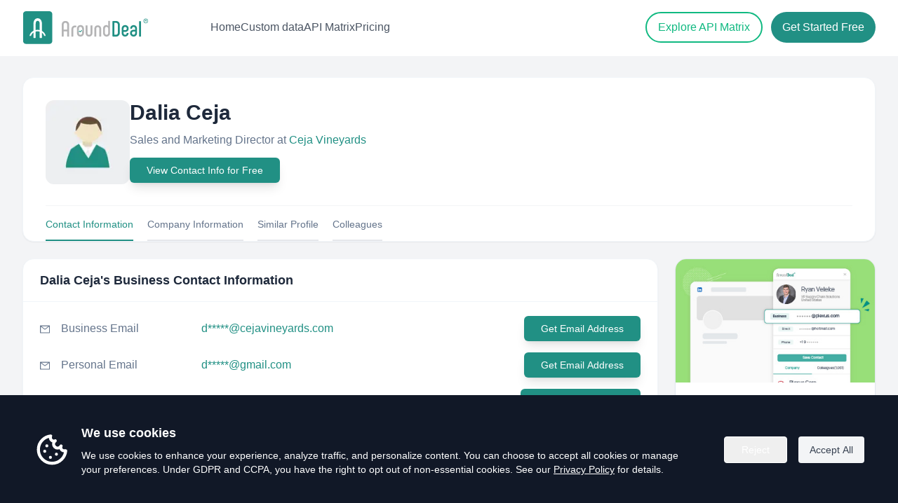

--- FILE ---
content_type: text/html; charset=utf-8
request_url: https://www.arounddeal.com/p/dalia-ceja/c9spzdfotq
body_size: 11396
content:
<!DOCTYPE html><html lang="en"><head><meta charSet="utf-8"/><meta name="viewport" content="width=device-width"/><meta name="author" content="AroundDeal"/><meta name="robots" content="INDEX,FOLLOW"/><title>Dalia Ceja Email &amp; Phones | Sales and Marketing Director at Ceja Vineyards | AroundDeal</title><meta name="keywords" content="Dalia Ceja,Ceja Vineyards,people finder ,people search,email finder,b2b contact database,contact information,find email,AroundDeal,arounddeal"/><meta name="description" content="Get detailed information about Dalia Ceja&#x27;s business profile, including email address, phone number, work history, and more."/><meta property="og:url" content="www.arounddeal.com/p/dalia-ceja/c9spzdfotq"/><meta property="og:type" content="website"/><meta property="og:title" content="Dalia Ceja-Sales and Marketing Director-Ceja Vineyards-email lookup-AroundDeal"/><meta property="og:description" content="Get detailed information about Dalia Ceja&#x27;s business profile, including email address, phone number, work history, and more."/><meta property="og:locale" content="en"/><meta property="og:site_name" content="AroundDeal"/><meta property="og:keywords" content="Dalia Ceja,Ceja Vineyards,people finder ,people search,email finder,b2b contact database,contact information,find email,AroundDeal,arounddeal"/><meta name="twitter:creator" content="@AroundDeal"/><meta name="twitter:site" content="@AroundDeal"/><meta name="twitter:card" content="summary_large_image"/><meta name="twitter:title" content="Dalia Ceja-Sales and Marketing Director-Ceja Vineyards-email lookup-AroundDeal"/><link rel="icon" href="/favicon.ico"/><link rel="preload" href="/img/logo.svg" as="image" fetchPriority="high"/><meta name="next-head-count" content="20"/><link rel="preload" href="/_next/static/css/79a141d246919a52.css" as="style"/><link rel="stylesheet" href="/_next/static/css/79a141d246919a52.css" data-n-g=""/><noscript data-n-css=""></noscript><script defer="" nomodule="" src="/_next/static/chunks/polyfills-c67a75d1b6f99dc8.js"></script><script src="/_next/static/chunks/webpack-946c6895eadeb21e.js" defer=""></script><script src="/_next/static/chunks/framework-6c8598519c693321.js" defer=""></script><script src="/_next/static/chunks/main-0e761750e771d2f8.js" defer=""></script><script src="/_next/static/chunks/pages/_app-30849d9cea4f1dec.js" defer=""></script><script src="/_next/static/chunks/75fc9c18-4321f959804bd28d.js" defer=""></script><script src="/_next/static/chunks/1186-c0cfc6b7dc9819f6.js" defer=""></script><script src="/_next/static/chunks/2300-f5d9404371c92376.js" defer=""></script><script src="/_next/static/chunks/2345-b9d68244d875c6a8.js" defer=""></script><script src="/_next/static/chunks/6261-3d4bc8affc3d6a12.js" defer=""></script><script src="/_next/static/chunks/4794-90f876e869cc5b64.js" defer=""></script><script src="/_next/static/chunks/3685-17ed7a64fc6849e4.js" defer=""></script><script src="/_next/static/chunks/5988-27e793944f090423.js" defer=""></script><script src="/_next/static/chunks/8123-5160e3b006fea6fb.js" defer=""></script><script src="/_next/static/chunks/pages/p/%5B...id%5D-47ef79f466244af3.js" defer=""></script><script src="/_next/static/6fuZ4GTvDMO2wHUz_nvEZ/_buildManifest.js" defer=""></script><script src="/_next/static/6fuZ4GTvDMO2wHUz_nvEZ/_ssgManifest.js" defer=""></script></head><body><div id="__next"><div class="css-169fua0 ant-app"><div class="progress-wrap"></div><main class="min-h-screen bg-slate-50"><div class="bg-white"><header class="ud-header left-0 top-0 z-40 flex w-full items-center absolute bg-transparent"><div class="container mx-4 sm:mx-auto py-2 sm:px-6 lg:px-8 relative"><div class="relative -mx-4 flex items-center justify-between"><div class="w-[200px] sm:w-[250px] max-w-full px-4"><a class="navbar-logo block w-full py-2" href="/"><img alt="logo" fetchPriority="high" width="200" height="51" decoding="async" data-nimg="1" class="header-logo w-full" style="color:transparent" src="/img/logo.svg"/></a></div><div class="flex w-[100px] sm:w-full items-center justify-between px-4"><div><button id="navbarToggler" aria-label="Mobile Menu" class="absolute right-4 top-1/2 block -translate-y-1/2 rounded-lg px-3 py-[6px] ring-primary focus:ring-2 xl:hidden"><span class="relative my-1.5 block h-0.5 w-[24px] transition-all duration-300 bg-gray-500  "></span><span class="relative my-1.5 block h-0.5 w-[24px] transition-all duration-300 bg-gray-500  "></span><span class="relative my-1.5 block h-0.5 w-[24px] transition-all duration-300 bg-gray-500  "></span></button><nav id="navbarCollapse" class="navbar absolute right-0 z-30 w-full xl:w-[250px] rounded border-[.5px] border-body-color/50 bg-white px-6 py-4 duration-300 dark:border-body-color/20 dark:bg-dark-2 xl:visible xl:static xl:w-auto xl:border-none xl:!bg-transparent xl:p-0 xl:opacity-100 invisible top-[120%] opacity-0"><ul class="block lg:ml-8 lg:flex lg:gap-x-8 xl:ml-14 xl:gap-x-12"><div class="hidden xl:flex xl:gap-x-6 2xl:gap-x-8 ml-0 xl:items-center"><a class="text-base text-gray-600 font-medium hover:text-emerald-500" href="/">Home</a><a class="text-base text-gray-600 font-medium hover:text-emerald-500" href="/custom-data">Custom data</a><a class="text-base text-gray-600 font-medium hover:text-emerald-500" href="/api-matrix">API Matrix</a><a class="text-base text-gray-600 font-medium hover:text-emerald-500" href="/pricing">Pricing</a></div></ul></nav></div><div class="hidden items-center justify-end pr-16 xl:flex lg:pr-0"><a target="_blank" rel="noreferrer" class="px-4 py-2 2xl:px-6 2xl:py-2.5 text-base font-medium hover:text-white hover:border-emerald-600 hover:bg-emerald-600 mr-3 rounded-full border border-2 border-emerald-500 text-emerald-500" href="/api-matrix">Explore API Matrix</a><a target="_blank" rel="noreferrer" id="gtm-top-register" class="px-4 py-2.5 2xl:px-6 2xl:py-3 text-base rounded-full font-medium duration-300 ease-in-out text-white bg-primary hover:text-white hover:bg-teal-700" href="https://portal.arounddeal.com/signin">Get Started Free</a></div></div></div><div class="hidden lg:block lg:absolute right-0 top-[90px] mx-4 sm:px-6"></div></div></header></div><section class="w-full mt-[80px] pt-[30px] pb-[60px] bg-gray-100"><div class="mx-auto container max-w-[1400px] px-4 sm:px-6 lg:px-8"><div class="rounded-2xl bg-white border border-slate-100 shadow-sm mb-6"><div class="px-8 pt-8"><div class="flex flex-col sm:flex-row items-start gap-6"><div class="shrink-0"><img alt="seo-people" loading="lazy" width="120" height="120" decoding="async" data-nimg="1" class="rounded-xl" style="color:transparent" srcSet="/_next/image?url=%2Fimg%2Fpages%2Fseo-avatar.png&amp;w=128&amp;q=75 1x, /_next/image?url=%2Fimg%2Fpages%2Fseo-avatar.png&amp;w=256&amp;q=75 2x" src="/_next/image?url=%2Fimg%2Fpages%2Fseo-avatar.png&amp;w=256&amp;q=75"/></div><div class="min-w-0"><h1 class="text-2xl sm:text-3xl font-semibold text-slate-800 leading-tight">Dalia Ceja</h1><p class="mt-2 text-base text-slate-500 leading-relaxed">Sales and Marketing Director<!-- --> at <a target="_blank" class="hover:text-primary text-primary hover:underline" href="/c/ceja-vineyards/a4icugluyl">Ceja Vineyards</a><a target="_blank" title="Ceja Vineyards" class="text-indigo-600 hover:text-indigo-700 hover:underline" href="/c/ceja-vineyards/a4icugluyl"></a></p><div class="my-3"><button class="inline-flex w-full justify-center items-center shadow-lg rounded-md bg-[#219084] text-white hover:text-white hover:bg-[#29a598] px-6 py-2 text-sm sm:w-auto" type="button">View Contact Info for Free</button></div></div></div><div class="flex items-center justify-start text-sm border-t border-gray-100 mt-5 space-x-5"><a class="cursor-pointer pt-4 pb-3 border-b-2 border-[#219084] text-[#219084] text-sm hover:text-[#219084]">Contact Information</a><a class="cursor-pointer pt-4 pb-3 border-b-2 border-gray-200 text-slate-500 text-sm hover:border-[#219084] hover:text-[#219084]">Company Information</a><a class="cursor-pointer pt-4 pb-3 border-b-2 border-gray-200 text-slate-500 text-sm hover:border-[#219084] hover:text-[#219084]">Similar Profile</a><a class="cursor-pointer pt-4 pb-3 border-b-2 border-gray-200 text-slate-500 text-sm hover:border-[#219084] hover:text-[#219084]">Colleagues</a></div></div></div><div class="grid grid-cols-1 gap-6 xl:grid-cols-12"><div class="xl:col-span-9 space-y-6"><div id="contact-information" class="rounded-2xl border border-slate-100 bg-white shadow-sm"><div class="border-b border-slate-100 px-6 py-4"><h2 class="text-lg font-semibold text-slate-800">Dalia Ceja<!-- -->&#x27;s Business Contact Information</h2></div><div class="px-6 py-5 space-y-4"><div class="grid grid-cols-[auto_1fr] gap-x-4 gap-y-1 sm:items-center"><div class="text-slate-500 text-sm mt-[2px]"><span role="img" aria-label="mail" class="anticon anticon-mail"><svg viewBox="64 64 896 896" focusable="false" data-icon="mail" width="1em" height="1em" fill="currentColor" aria-hidden="true"><path d="M928 160H96c-17.7 0-32 14.3-32 32v640c0 17.7 14.3 32 32 32h832c17.7 0 32-14.3 32-32V192c0-17.7-14.3-32-32-32zm-40 110.8V792H136V270.8l-27.6-21.5 39.3-50.5 42.8 33.3h643.1l42.8-33.3 39.3 50.5-27.7 21.5zM833.6 232L512 482 190.4 232l-42.8-33.3-39.3 50.5 27.6 21.5 341.6 265.6a55.99 55.99 0 0068.7 0L888 270.8l27.6-21.5-39.3-50.5-42.7 33.2z"></path></svg></span></div><div class="min-w-0"><div class="flex flex-col sm:flex-row sm:items-center sm:gap-4"><div class="text-base text-slate-500 shrink-0 min-w-[200px]">Business Email</div><div class="min-w-0 text-base text-slate-500 break-words"><span class="text-primary">d*****@cejavineyards.com</span></div><div class="sm:ml-auto mt-2 sm:mt-0"><button class="shrink-0 inline-flex items-center justify-center rounded-md bg-[#219084] px-6 py-2 text-sm font-medium text-white shadow-lg hover:bg-[#29a598]" type="button">Get Email Address</button></div></div></div></div><div class="grid grid-cols-[auto_1fr] gap-x-4 gap-y-1 sm:items-center"><div class="text-slate-500 text-sm mt-[2px]"><span role="img" aria-label="mail" class="anticon anticon-mail"><svg viewBox="64 64 896 896" focusable="false" data-icon="mail" width="1em" height="1em" fill="currentColor" aria-hidden="true"><path d="M928 160H96c-17.7 0-32 14.3-32 32v640c0 17.7 14.3 32 32 32h832c17.7 0 32-14.3 32-32V192c0-17.7-14.3-32-32-32zm-40 110.8V792H136V270.8l-27.6-21.5 39.3-50.5 42.8 33.3h643.1l42.8-33.3 39.3 50.5-27.7 21.5zM833.6 232L512 482 190.4 232l-42.8-33.3-39.3 50.5 27.6 21.5 341.6 265.6a55.99 55.99 0 0068.7 0L888 270.8l27.6-21.5-39.3-50.5-42.7 33.2z"></path></svg></span></div><div class="min-w-0"><div class="flex flex-col sm:flex-row sm:items-center sm:gap-4"><div class="text-base text-slate-500 shrink-0 min-w-[200px]">Personal Email</div><div class="min-w-0 text-base text-slate-500 break-words"><span class="text-primary">d*****@gmail.com</span></div><div class="sm:ml-auto mt-2 sm:mt-0"><button class="shrink-0 inline-flex items-center justify-center rounded-md bg-[#219084] px-6 py-2 text-sm font-medium text-white shadow-lg hover:bg-[#29a598]" type="button">Get Email Address</button></div></div></div></div><div class="grid grid-cols-[auto_1fr] gap-x-4 gap-y-1 sm:items-center"><div class="text-slate-500 text-sm mt-[2px]"><span role="img" aria-label="phone" class="anticon anticon-phone"><svg viewBox="64 64 896 896" focusable="false" data-icon="phone" width="1em" height="1em" fill="currentColor" aria-hidden="true"><path d="M877.1 238.7L770.6 132.3c-13-13-30.4-20.3-48.8-20.3s-35.8 7.2-48.8 20.3L558.3 246.8c-13 13-20.3 30.5-20.3 48.9 0 18.5 7.2 35.8 20.3 48.9l89.6 89.7a405.46 405.46 0 01-86.4 127.3c-36.7 36.9-79.6 66-127.2 86.6l-89.6-89.7c-13-13-30.4-20.3-48.8-20.3a68.2 68.2 0 00-48.8 20.3L132.3 673c-13 13-20.3 30.5-20.3 48.9 0 18.5 7.2 35.8 20.3 48.9l106.4 106.4c22.2 22.2 52.8 34.9 84.2 34.9 6.5 0 12.8-.5 19.2-1.6 132.4-21.8 263.8-92.3 369.9-198.3C818 606 888.4 474.6 910.4 342.1c6.3-37.6-6.3-76.3-33.3-103.4zm-37.6 91.5c-19.5 117.9-82.9 235.5-178.4 331s-213 158.9-330.9 178.4c-14.8 2.5-30-2.5-40.8-13.2L184.9 721.9 295.7 611l119.8 120 .9.9 21.6-8a481.29 481.29 0 00285.7-285.8l8-21.6-120.8-120.7 110.8-110.9 104.5 104.5c10.8 10.8 15.8 26 13.3 40.8z"></path></svg></span></div><div class="min-w-0"><div class="flex flex-col sm:flex-row sm:items-center sm:gap-4"><div class="text-base text-slate-500 shrink-0 min-w-[200px]">Direct Phone</div><div class="min-w-0 text-base text-slate-500 break-words"><span class="text-primary">+1 70********</span></div><div class="sm:ml-auto mt-2 sm:mt-0"><button class="shrink-0 inline-flex items-center justify-center rounded-md bg-[#219084] px-6 py-2 text-sm font-medium text-white shadow-lg hover:bg-[#29a598]" type="button">Get Phone Number</button></div></div></div></div><div class="grid grid-cols-[auto_1fr] gap-x-4 gap-y-1 sm:items-center"><div class="text-slate-500 text-sm mt-[2px]"><span role="img" aria-label="environment" class="anticon anticon-environment"><svg viewBox="64 64 896 896" focusable="false" data-icon="environment" width="1em" height="1em" fill="currentColor" aria-hidden="true"><path d="M854.6 289.1a362.49 362.49 0 00-79.9-115.7 370.83 370.83 0 00-118.2-77.8C610.7 76.6 562.1 67 512 67c-50.1 0-98.7 9.6-144.5 28.5-44.3 18.3-84 44.5-118.2 77.8A363.6 363.6 0 00169.4 289c-19.5 45-29.4 92.8-29.4 142 0 70.6 16.9 140.9 50.1 208.7 26.7 54.5 64 107.6 111 158.1 80.3 86.2 164.5 138.9 188.4 153a43.9 43.9 0 0022.4 6.1c7.8 0 15.5-2 22.4-6.1 23.9-14.1 108.1-66.8 188.4-153 47-50.4 84.3-103.6 111-158.1C867.1 572 884 501.8 884 431.1c0-49.2-9.9-97-29.4-142zM512 880.2c-65.9-41.9-300-207.8-300-449.1 0-77.9 31.1-151.1 87.6-206.3C356.3 169.5 431.7 139 512 139s155.7 30.5 212.4 85.9C780.9 280 812 353.2 812 431.1c0 241.3-234.1 407.2-300 449.1zm0-617.2c-97.2 0-176 78.8-176 176s78.8 176 176 176 176-78.8 176-176-78.8-176-176-176zm79.2 255.2A111.6 111.6 0 01512 551c-29.9 0-58-11.7-79.2-32.8A111.6 111.6 0 01400 439c0-29.9 11.7-58 32.8-79.2C454 338.6 482.1 327 512 327c29.9 0 58 11.6 79.2 32.8C612.4 381 624 409.1 624 439c0 29.9-11.6 58-32.8 79.2z"></path></svg></span></div><div class="min-w-0"><div class="flex flex-col sm:flex-row sm:items-center sm:gap-4"><div class="text-base text-slate-500 shrink-0 min-w-[200px]">Location</div><div class="min-w-0 text-base text-slate-500 break-words">United States</div></div></div></div><div class="grid grid-cols-[auto_1fr] gap-x-4 gap-y-1 sm:items-center"><div class="text-slate-500 text-sm mt-[2px]"><span role="img" aria-label="linkedin" class="anticon anticon-linkedin"><svg viewBox="64 64 896 896" focusable="false" data-icon="linkedin" width="1em" height="1em" fill="currentColor" aria-hidden="true"><path d="M847.7 112H176.3c-35.5 0-64.3 28.8-64.3 64.3v671.4c0 35.5 28.8 64.3 64.3 64.3h671.4c35.5 0 64.3-28.8 64.3-64.3V176.3c0-35.5-28.8-64.3-64.3-64.3zm0 736c-447.8-.1-671.7-.2-671.7-.3.1-447.8.2-671.7.3-671.7 447.8.1 671.7.2 671.7.3-.1 447.8-.2 671.7-.3 671.7zM230.6 411.9h118.7v381.8H230.6zm59.4-52.2c37.9 0 68.8-30.8 68.8-68.8a68.8 68.8 0 10-137.6 0c-.1 38 30.7 68.8 68.8 68.8zm252.3 245.1c0-49.8 9.5-98 71.2-98 60.8 0 61.7 56.9 61.7 101.2v185.7h118.6V584.3c0-102.8-22.2-181.9-142.3-181.9-57.7 0-96.4 31.7-112.3 61.7h-1.6v-52.2H423.7v381.8h118.6V604.8z"></path></svg></span></div><div class="min-w-0"><div class="flex flex-col sm:flex-row sm:items-center sm:gap-4"><div class="text-base text-slate-500 shrink-0 min-w-[200px]">LinkedIn</div><div class="min-w-0 text-base text-slate-500 break-words"><a target="_blank" class="text-primary hover:underline hover:text-primary" href="https://www.linkedin.com/in/dalia-ceja-a66b9b35/">https://www.linkedin.com/in/dalia-ceja-a66b9b35/</a></div></div></div></div></div></div><div id="company-information" class="rounded-2xl border border-slate-100 bg-white shadow-sm"><div class="border-b border-slate-100 px-6 py-4"><h2 class="text-lg font-semibold text-slate-800">Dalia Ceja<!-- -->&#x27;s Current Company Information</h2></div><div class="px-6 py-5 space-y-4"><div class="grid grid-cols-[auto_1fr] gap-x-4 gap-y-1"><div class="text-slate-500 text-sm mt-[2px]"><span role="img" aria-label="home" class="anticon anticon-home"><svg viewBox="64 64 896 896" focusable="false" data-icon="home" width="1em" height="1em" fill="currentColor" aria-hidden="true"><path d="M946.5 505L560.1 118.8l-25.9-25.9a31.5 31.5 0 00-44.4 0L77.5 505a63.9 63.9 0 00-18.8 46c.4 35.2 29.7 63.3 64.9 63.3h42.5V940h691.8V614.3h43.4c17.1 0 33.2-6.7 45.3-18.8a63.6 63.6 0 0018.7-45.3c0-17-6.7-33.1-18.8-45.2zM568 868H456V664h112v204zm217.9-325.7V868H632V640c0-22.1-17.9-40-40-40H432c-22.1 0-40 17.9-40 40v228H238.1V542.3h-96l370-369.7 23.1 23.1L882 542.3h-96.1z"></path></svg></span></div><div class="min-w-0"><div class="flex flex-col sm:flex-row sm:items-center sm:gap-4"><div class="text-base text-slate-500 shrink-0 min-w-[200px]">Company</div><div class="text-base text-slate-500 break-words min-w-0"><a class="text-primary hover:underline hover:text-primary" target="_blank" href="/c/ceja-vineyards/a4icugluyl">Ceja Vineyards</a></div></div></div></div><div class="grid grid-cols-[auto_1fr] gap-x-4 gap-y-1"><div class="text-slate-500 text-sm mt-[2px]"><span role="img" aria-label="line-chart" class="anticon anticon-line-chart"><svg viewBox="64 64 896 896" focusable="false" data-icon="line-chart" width="1em" height="1em" fill="currentColor" aria-hidden="true"><path d="M888 792H200V168c0-4.4-3.6-8-8-8h-56c-4.4 0-8 3.6-8 8v688c0 4.4 3.6 8 8 8h752c4.4 0 8-3.6 8-8v-56c0-4.4-3.6-8-8-8zM305.8 637.7c3.1 3.1 8.1 3.1 11.3 0l138.3-137.6L583 628.5c3.1 3.1 8.2 3.1 11.3 0l275.4-275.3c3.1-3.1 3.1-8.2 0-11.3l-39.6-39.6a8.03 8.03 0 00-11.3 0l-230 229.9L461.4 404a8.03 8.03 0 00-11.3 0L266.3 586.7a8.03 8.03 0 000 11.3l39.5 39.7z"></path></svg></span></div><div class="min-w-0"><div class="flex flex-col sm:flex-row sm:items-center sm:gap-4"><div class="text-base text-slate-500 shrink-0 min-w-[200px]">Industry</div><div class="text-base text-slate-500 break-words min-w-0">Beverage Manufacturing</div></div></div></div><div class="grid grid-cols-[auto_1fr] gap-x-4 gap-y-1"><div class="text-slate-500 text-sm mt-[2px]"><span role="img" aria-label="environment" class="anticon anticon-environment"><svg viewBox="64 64 896 896" focusable="false" data-icon="environment" width="1em" height="1em" fill="currentColor" aria-hidden="true"><path d="M854.6 289.1a362.49 362.49 0 00-79.9-115.7 370.83 370.83 0 00-118.2-77.8C610.7 76.6 562.1 67 512 67c-50.1 0-98.7 9.6-144.5 28.5-44.3 18.3-84 44.5-118.2 77.8A363.6 363.6 0 00169.4 289c-19.5 45-29.4 92.8-29.4 142 0 70.6 16.9 140.9 50.1 208.7 26.7 54.5 64 107.6 111 158.1 80.3 86.2 164.5 138.9 188.4 153a43.9 43.9 0 0022.4 6.1c7.8 0 15.5-2 22.4-6.1 23.9-14.1 108.1-66.8 188.4-153 47-50.4 84.3-103.6 111-158.1C867.1 572 884 501.8 884 431.1c0-49.2-9.9-97-29.4-142zM512 880.2c-65.9-41.9-300-207.8-300-449.1 0-77.9 31.1-151.1 87.6-206.3C356.3 169.5 431.7 139 512 139s155.7 30.5 212.4 85.9C780.9 280 812 353.2 812 431.1c0 241.3-234.1 407.2-300 449.1zm0-617.2c-97.2 0-176 78.8-176 176s78.8 176 176 176 176-78.8 176-176-78.8-176-176-176zm79.2 255.2A111.6 111.6 0 01512 551c-29.9 0-58-11.7-79.2-32.8A111.6 111.6 0 01400 439c0-29.9 11.7-58 32.8-79.2C454 338.6 482.1 327 512 327c29.9 0 58 11.6 79.2 32.8C612.4 381 624 409.1 624 439c0 29.9-11.6 58-32.8 79.2z"></path></svg></span></div><div class="min-w-0"><div class="flex flex-col sm:flex-row sm:items-center sm:gap-4"><div class="text-base text-slate-500 shrink-0 min-w-[200px]">Headquarters</div><div class="text-base text-slate-500 break-words min-w-0">Napa, California, United States</div></div></div></div><div class="grid grid-cols-[auto_1fr] gap-x-4 gap-y-1"><div class="text-slate-500 text-sm mt-[2px]"><span role="img" aria-label="global" class="anticon anticon-global"><svg viewBox="64 64 896 896" focusable="false" data-icon="global" width="1em" height="1em" fill="currentColor" aria-hidden="true"><path d="M854.4 800.9c.2-.3.5-.6.7-.9C920.6 722.1 960 621.7 960 512s-39.4-210.1-104.8-288c-.2-.3-.5-.5-.7-.8-1.1-1.3-2.1-2.5-3.2-3.7-.4-.5-.8-.9-1.2-1.4l-4.1-4.7-.1-.1c-1.5-1.7-3.1-3.4-4.6-5.1l-.1-.1c-3.2-3.4-6.4-6.8-9.7-10.1l-.1-.1-4.8-4.8-.3-.3c-1.5-1.5-3-2.9-4.5-4.3-.5-.5-1-1-1.6-1.5-1-1-2-1.9-3-2.8-.3-.3-.7-.6-1-1C736.4 109.2 629.5 64 512 64s-224.4 45.2-304.3 119.2c-.3.3-.7.6-1 1-1 .9-2 1.9-3 2.9-.5.5-1 1-1.6 1.5-1.5 1.4-3 2.9-4.5 4.3l-.3.3-4.8 4.8-.1.1c-3.3 3.3-6.5 6.7-9.7 10.1l-.1.1c-1.6 1.7-3.1 3.4-4.6 5.1l-.1.1c-1.4 1.5-2.8 3.1-4.1 4.7-.4.5-.8.9-1.2 1.4-1.1 1.2-2.1 2.5-3.2 3.7-.2.3-.5.5-.7.8C103.4 301.9 64 402.3 64 512s39.4 210.1 104.8 288c.2.3.5.6.7.9l3.1 3.7c.4.5.8.9 1.2 1.4l4.1 4.7c0 .1.1.1.1.2 1.5 1.7 3 3.4 4.6 5l.1.1c3.2 3.4 6.4 6.8 9.6 10.1l.1.1c1.6 1.6 3.1 3.2 4.7 4.7l.3.3c3.3 3.3 6.7 6.5 10.1 9.6 80.1 74 187 119.2 304.5 119.2s224.4-45.2 304.3-119.2a300 300 0 0010-9.6l.3-.3c1.6-1.6 3.2-3.1 4.7-4.7l.1-.1c3.3-3.3 6.5-6.7 9.6-10.1l.1-.1c1.5-1.7 3.1-3.3 4.6-5 0-.1.1-.1.1-.2 1.4-1.5 2.8-3.1 4.1-4.7.4-.5.8-.9 1.2-1.4a99 99 0 003.3-3.7zm4.1-142.6c-13.8 32.6-32 62.8-54.2 90.2a444.07 444.07 0 00-81.5-55.9c11.6-46.9 18.8-98.4 20.7-152.6H887c-3 40.9-12.6 80.6-28.5 118.3zM887 484H743.5c-1.9-54.2-9.1-105.7-20.7-152.6 29.3-15.6 56.6-34.4 81.5-55.9A373.86 373.86 0 01887 484zM658.3 165.5c39.7 16.8 75.8 40 107.6 69.2a394.72 394.72 0 01-59.4 41.8c-15.7-45-35.8-84.1-59.2-115.4 3.7 1.4 7.4 2.9 11 4.4zm-90.6 700.6c-9.2 7.2-18.4 12.7-27.7 16.4V697a389.1 389.1 0 01115.7 26.2c-8.3 24.6-17.9 47.3-29 67.8-17.4 32.4-37.8 58.3-59 75.1zm59-633.1c11 20.6 20.7 43.3 29 67.8A389.1 389.1 0 01540 327V141.6c9.2 3.7 18.5 9.1 27.7 16.4 21.2 16.7 41.6 42.6 59 75zM540 640.9V540h147.5c-1.6 44.2-7.1 87.1-16.3 127.8l-.3 1.2A445.02 445.02 0 00540 640.9zm0-156.9V383.1c45.8-2.8 89.8-12.5 130.9-28.1l.3 1.2c9.2 40.7 14.7 83.5 16.3 127.8H540zm-56 56v100.9c-45.8 2.8-89.8 12.5-130.9 28.1l-.3-1.2c-9.2-40.7-14.7-83.5-16.3-127.8H484zm-147.5-56c1.6-44.2 7.1-87.1 16.3-127.8l.3-1.2c41.1 15.6 85 25.3 130.9 28.1V484H336.5zM484 697v185.4c-9.2-3.7-18.5-9.1-27.7-16.4-21.2-16.7-41.7-42.7-59.1-75.1-11-20.6-20.7-43.3-29-67.8 37.2-14.6 75.9-23.3 115.8-26.1zm0-370a389.1 389.1 0 01-115.7-26.2c8.3-24.6 17.9-47.3 29-67.8 17.4-32.4 37.8-58.4 59.1-75.1 9.2-7.2 18.4-12.7 27.7-16.4V327zM365.7 165.5c3.7-1.5 7.3-3 11-4.4-23.4 31.3-43.5 70.4-59.2 115.4-21-12-40.9-26-59.4-41.8 31.8-29.2 67.9-52.4 107.6-69.2zM165.5 365.7c13.8-32.6 32-62.8 54.2-90.2 24.9 21.5 52.2 40.3 81.5 55.9-11.6 46.9-18.8 98.4-20.7 152.6H137c3-40.9 12.6-80.6 28.5-118.3zM137 540h143.5c1.9 54.2 9.1 105.7 20.7 152.6a444.07 444.07 0 00-81.5 55.9A373.86 373.86 0 01137 540zm228.7 318.5c-39.7-16.8-75.8-40-107.6-69.2 18.5-15.8 38.4-29.7 59.4-41.8 15.7 45 35.8 84.1 59.2 115.4-3.7-1.4-7.4-2.9-11-4.4zm292.6 0c-3.7 1.5-7.3 3-11 4.4 23.4-31.3 43.5-70.4 59.2-115.4 21 12 40.9 26 59.4 41.8a373.81 373.81 0 01-107.6 69.2z"></path></svg></span></div><div class="min-w-0"><div class="flex flex-col sm:flex-row sm:items-center sm:gap-4"><div class="text-base text-slate-500 shrink-0 min-w-[200px]">Website</div><div class="text-base text-slate-500 break-words min-w-0"><a class="text-primary hover:underline hover:text-primary break-words" href="http://cejavineyards.com" target="_blank" rel="noopener noreferrer">http://cejavineyards.com</a></div></div></div></div><div class="grid grid-cols-[auto_1fr] gap-x-4 gap-y-1"><div class="text-slate-500 text-sm mt-[2px]"><span role="img" aria-label="linkedin" class="anticon anticon-linkedin"><svg viewBox="64 64 896 896" focusable="false" data-icon="linkedin" width="1em" height="1em" fill="currentColor" aria-hidden="true"><path d="M847.7 112H176.3c-35.5 0-64.3 28.8-64.3 64.3v671.4c0 35.5 28.8 64.3 64.3 64.3h671.4c35.5 0 64.3-28.8 64.3-64.3V176.3c0-35.5-28.8-64.3-64.3-64.3zm0 736c-447.8-.1-671.7-.2-671.7-.3.1-447.8.2-671.7.3-671.7 447.8.1 671.7.2 671.7.3-.1 447.8-.2 671.7-.3 671.7zM230.6 411.9h118.7v381.8H230.6zm59.4-52.2c37.9 0 68.8-30.8 68.8-68.8a68.8 68.8 0 10-137.6 0c-.1 38 30.7 68.8 68.8 68.8zm252.3 245.1c0-49.8 9.5-98 71.2-98 60.8 0 61.7 56.9 61.7 101.2v185.7h118.6V584.3c0-102.8-22.2-181.9-142.3-181.9-57.7 0-96.4 31.7-112.3 61.7h-1.6v-52.2H423.7v381.8h118.6V604.8z"></path></svg></span></div><div class="min-w-0"><div class="flex flex-col sm:flex-row sm:items-center sm:gap-4"><div class="text-base text-slate-500 shrink-0 min-w-[200px]">LinkedIn</div><div class="text-base text-slate-500 break-words min-w-0"><a class="text-primary hover:underline hover:text-primary break-words" target="_blank" href="https://www.linkedin.com/company/ceja-vineyards/">https://www.linkedin.com/company/ceja-vineyards/</a></div></div></div></div><div class="grid grid-cols-[auto_1fr] gap-x-4 gap-y-1"><div class="text-slate-500 text-sm mt-[2px]"><span role="img" aria-label="team" class="anticon anticon-team"><svg viewBox="64 64 896 896" focusable="false" data-icon="team" width="1em" height="1em" fill="currentColor" aria-hidden="true"><path d="M824.2 699.9a301.55 301.55 0 00-86.4-60.4C783.1 602.8 812 546.8 812 484c0-110.8-92.4-201.7-203.2-200-109.1 1.7-197 90.6-197 200 0 62.8 29 118.8 74.2 155.5a300.95 300.95 0 00-86.4 60.4C345 754.6 314 826.8 312 903.8a8 8 0 008 8.2h56c4.3 0 7.9-3.4 8-7.7 1.9-58 25.4-112.3 66.7-153.5A226.62 226.62 0 01612 684c60.9 0 118.2 23.7 161.3 66.8C814.5 792 838 846.3 840 904.3c.1 4.3 3.7 7.7 8 7.7h56a8 8 0 008-8.2c-2-77-33-149.2-87.8-203.9zM612 612c-34.2 0-66.4-13.3-90.5-37.5a126.86 126.86 0 01-37.5-91.8c.3-32.8 13.4-64.5 36.3-88 24-24.6 56.1-38.3 90.4-38.7 33.9-.3 66.8 12.9 91 36.6 24.8 24.3 38.4 56.8 38.4 91.4 0 34.2-13.3 66.3-37.5 90.5A127.3 127.3 0 01612 612zM361.5 510.4c-.9-8.7-1.4-17.5-1.4-26.4 0-15.9 1.5-31.4 4.3-46.5.7-3.6-1.2-7.3-4.5-8.8-13.6-6.1-26.1-14.5-36.9-25.1a127.54 127.54 0 01-38.7-95.4c.9-32.1 13.8-62.6 36.3-85.6 24.7-25.3 57.9-39.1 93.2-38.7 31.9.3 62.7 12.6 86 34.4 7.9 7.4 14.7 15.6 20.4 24.4 2 3.1 5.9 4.4 9.3 3.2 17.6-6.1 36.2-10.4 55.3-12.4 5.6-.6 8.8-6.6 6.3-11.6-32.5-64.3-98.9-108.7-175.7-109.9-110.9-1.7-203.3 89.2-203.3 199.9 0 62.8 28.9 118.8 74.2 155.5-31.8 14.7-61.1 35-86.5 60.4-54.8 54.7-85.8 126.9-87.8 204a8 8 0 008 8.2h56.1c4.3 0 7.9-3.4 8-7.7 1.9-58 25.4-112.3 66.7-153.5 29.4-29.4 65.4-49.8 104.7-59.7 3.9-1 6.5-4.7 6-8.7z"></path></svg></span></div><div class="min-w-0"><div class="flex flex-col sm:flex-row sm:items-center sm:gap-4"><div class="text-base text-slate-500 shrink-0 min-w-[200px]">Headcount</div><div class="text-base text-slate-500 break-words min-w-0"><span>11 - 50</span><button class="ml-2 inline text-primary hover:underline hover:text-primary" type="button">( View All )</button></div></div></div></div></div></div><div id="similar-names" class="rounded-2xl border border-slate-100 bg-white shadow-sm"><div class="border-b border-slate-100 px-6 py-4"><h2 class="text-lg font-semibold text-slate-800">People Named <!-- -->Dalia Ceja</h2></div><div class="px-6 py-4"><div class="space-y-4"><div class="bg-white shadow-sm border border-slate-100 rounded-lg hover:border-slate-200 hover:shadow-md cursor-pointer transition" role="button" tabindex="0"><div class="px-5 py-3"><div class="grid grid-cols-1 gap-2 sm:gap-0 sm:grid-cols-[30%_40%_30%] sm:items-center"><div class="flex items-center min-w-0"><div class="mr-3 shrink-0"><img alt="Dalia Hamdane" loading="lazy" width="48" height="48" decoding="async" data-nimg="1" class="rounded-full" style="color:transparent" srcSet="/_next/image?url=%2Fimg%2Fpages%2Fseo-avatar.png&amp;w=48&amp;q=75 1x, /_next/image?url=%2Fimg%2Fpages%2Fseo-avatar.png&amp;w=96&amp;q=75 2x" src="/_next/image?url=%2Fimg%2Fpages%2Fseo-avatar.png&amp;w=96&amp;q=75"/></div><div class="truncate text-slate-500 text-base">Dalia Hamdane</div></div><div class="min-w-0 sm:px-3"><div class="truncate text-slate-500 text-base">Business Analyst Chez IBM</div></div><div class="flex items-center justify-start sm:justify-end gap-4"><div class="inline-flex items-center gap-2 text-sm text-primary hover:text-indigo-700"><span role="img" aria-label="phone" class="anticon anticon-phone"><svg viewBox="64 64 896 896" focusable="false" data-icon="phone" width="1em" height="1em" fill="currentColor" aria-hidden="true"><path d="M877.1 238.7L770.6 132.3c-13-13-30.4-20.3-48.8-20.3s-35.8 7.2-48.8 20.3L558.3 246.8c-13 13-20.3 30.5-20.3 48.9 0 18.5 7.2 35.8 20.3 48.9l89.6 89.7a405.46 405.46 0 01-86.4 127.3c-36.7 36.9-79.6 66-127.2 86.6l-89.6-89.7c-13-13-30.4-20.3-48.8-20.3a68.2 68.2 0 00-48.8 20.3L132.3 673c-13 13-20.3 30.5-20.3 48.9 0 18.5 7.2 35.8 20.3 48.9l106.4 106.4c22.2 22.2 52.8 34.9 84.2 34.9 6.5 0 12.8-.5 19.2-1.6 132.4-21.8 263.8-92.3 369.9-198.3C818 606 888.4 474.6 910.4 342.1c6.3-37.6-6.3-76.3-33.3-103.4zm-37.6 91.5c-19.5 117.9-82.9 235.5-178.4 331s-213 158.9-330.9 178.4c-14.8 2.5-30-2.5-40.8-13.2L184.9 721.9 295.7 611l119.8 120 .9.9 21.6-8a481.29 481.29 0 00285.7-285.8l8-21.6-120.8-120.7 110.8-110.9 104.5 104.5c10.8 10.8 15.8 26 13.3 40.8z"></path></svg></span>Phone</div><div class="inline-flex items-center gap-2 text-sm text-primary hover:text-indigo-700"><span role="img" aria-label="mail" class="anticon anticon-mail"><svg viewBox="64 64 896 896" focusable="false" data-icon="mail" width="1em" height="1em" fill="currentColor" aria-hidden="true"><path d="M928 160H96c-17.7 0-32 14.3-32 32v640c0 17.7 14.3 32 32 32h832c17.7 0 32-14.3 32-32V192c0-17.7-14.3-32-32-32zm-40 110.8V792H136V270.8l-27.6-21.5 39.3-50.5 42.8 33.3h643.1l42.8-33.3 39.3 50.5-27.7 21.5zM833.6 232L512 482 190.4 232l-42.8-33.3-39.3 50.5 27.6 21.5 341.6 265.6a55.99 55.99 0 0068.7 0L888 270.8l27.6-21.5-39.3-50.5-42.7 33.2z"></path></svg></span>Email</div></div></div></div></div><div class="bg-white shadow-sm border border-slate-100 rounded-lg hover:border-slate-200 hover:shadow-md cursor-pointer transition" role="button" tabindex="0"><div class="px-5 py-3"><div class="grid grid-cols-1 gap-2 sm:gap-0 sm:grid-cols-[30%_40%_30%] sm:items-center"><div class="flex items-center min-w-0"><div class="mr-3 shrink-0"><img alt="Dalia Frédéric" loading="lazy" width="48" height="48" decoding="async" data-nimg="1" class="rounded-full" style="color:transparent" srcSet="/_next/image?url=%2Fimg%2Fpages%2Fseo-avatar.png&amp;w=48&amp;q=75 1x, /_next/image?url=%2Fimg%2Fpages%2Fseo-avatar.png&amp;w=96&amp;q=75 2x" src="/_next/image?url=%2Fimg%2Fpages%2Fseo-avatar.png&amp;w=96&amp;q=75"/></div><div class="truncate text-slate-500 text-base">Dalia Frédéric</div></div><div class="min-w-0 sm:px-3"><div class="truncate text-slate-500 text-base">Consultant Formateur</div></div><div class="flex items-center justify-start sm:justify-end gap-4"><div class="inline-flex items-center gap-2 text-sm text-primary hover:text-indigo-700"><span role="img" aria-label="phone" class="anticon anticon-phone"><svg viewBox="64 64 896 896" focusable="false" data-icon="phone" width="1em" height="1em" fill="currentColor" aria-hidden="true"><path d="M877.1 238.7L770.6 132.3c-13-13-30.4-20.3-48.8-20.3s-35.8 7.2-48.8 20.3L558.3 246.8c-13 13-20.3 30.5-20.3 48.9 0 18.5 7.2 35.8 20.3 48.9l89.6 89.7a405.46 405.46 0 01-86.4 127.3c-36.7 36.9-79.6 66-127.2 86.6l-89.6-89.7c-13-13-30.4-20.3-48.8-20.3a68.2 68.2 0 00-48.8 20.3L132.3 673c-13 13-20.3 30.5-20.3 48.9 0 18.5 7.2 35.8 20.3 48.9l106.4 106.4c22.2 22.2 52.8 34.9 84.2 34.9 6.5 0 12.8-.5 19.2-1.6 132.4-21.8 263.8-92.3 369.9-198.3C818 606 888.4 474.6 910.4 342.1c6.3-37.6-6.3-76.3-33.3-103.4zm-37.6 91.5c-19.5 117.9-82.9 235.5-178.4 331s-213 158.9-330.9 178.4c-14.8 2.5-30-2.5-40.8-13.2L184.9 721.9 295.7 611l119.8 120 .9.9 21.6-8a481.29 481.29 0 00285.7-285.8l8-21.6-120.8-120.7 110.8-110.9 104.5 104.5c10.8 10.8 15.8 26 13.3 40.8z"></path></svg></span>Phone</div><div class="inline-flex items-center gap-2 text-sm text-primary hover:text-indigo-700"><span role="img" aria-label="mail" class="anticon anticon-mail"><svg viewBox="64 64 896 896" focusable="false" data-icon="mail" width="1em" height="1em" fill="currentColor" aria-hidden="true"><path d="M928 160H96c-17.7 0-32 14.3-32 32v640c0 17.7 14.3 32 32 32h832c17.7 0 32-14.3 32-32V192c0-17.7-14.3-32-32-32zm-40 110.8V792H136V270.8l-27.6-21.5 39.3-50.5 42.8 33.3h643.1l42.8-33.3 39.3 50.5-27.7 21.5zM833.6 232L512 482 190.4 232l-42.8-33.3-39.3 50.5 27.6 21.5 341.6 265.6a55.99 55.99 0 0068.7 0L888 270.8l27.6-21.5-39.3-50.5-42.7 33.2z"></path></svg></span>Email</div></div></div></div></div><div class="bg-white shadow-sm border border-slate-100 rounded-lg hover:border-slate-200 hover:shadow-md cursor-pointer transition" role="button" tabindex="0"><div class="px-5 py-3"><div class="grid grid-cols-1 gap-2 sm:gap-0 sm:grid-cols-[30%_40%_30%] sm:items-center"><div class="flex items-center min-w-0"><div class="mr-3 shrink-0"><img alt="Dalia Bazyte" loading="lazy" width="48" height="48" decoding="async" data-nimg="1" class="rounded-full" style="color:transparent" srcSet="/_next/image?url=%2Fimg%2Fpages%2Fseo-avatar.png&amp;w=48&amp;q=75 1x, /_next/image?url=%2Fimg%2Fpages%2Fseo-avatar.png&amp;w=96&amp;q=75 2x" src="/_next/image?url=%2Fimg%2Fpages%2Fseo-avatar.png&amp;w=96&amp;q=75"/></div><div class="truncate text-slate-500 text-base">Dalia Bazyte</div></div><div class="min-w-0 sm:px-3"><div class="truncate text-slate-500 text-base">Finance Manager</div></div><div class="flex items-center justify-start sm:justify-end gap-4"><div class="inline-flex items-center gap-2 text-sm text-primary hover:text-indigo-700"><span role="img" aria-label="phone" class="anticon anticon-phone"><svg viewBox="64 64 896 896" focusable="false" data-icon="phone" width="1em" height="1em" fill="currentColor" aria-hidden="true"><path d="M877.1 238.7L770.6 132.3c-13-13-30.4-20.3-48.8-20.3s-35.8 7.2-48.8 20.3L558.3 246.8c-13 13-20.3 30.5-20.3 48.9 0 18.5 7.2 35.8 20.3 48.9l89.6 89.7a405.46 405.46 0 01-86.4 127.3c-36.7 36.9-79.6 66-127.2 86.6l-89.6-89.7c-13-13-30.4-20.3-48.8-20.3a68.2 68.2 0 00-48.8 20.3L132.3 673c-13 13-20.3 30.5-20.3 48.9 0 18.5 7.2 35.8 20.3 48.9l106.4 106.4c22.2 22.2 52.8 34.9 84.2 34.9 6.5 0 12.8-.5 19.2-1.6 132.4-21.8 263.8-92.3 369.9-198.3C818 606 888.4 474.6 910.4 342.1c6.3-37.6-6.3-76.3-33.3-103.4zm-37.6 91.5c-19.5 117.9-82.9 235.5-178.4 331s-213 158.9-330.9 178.4c-14.8 2.5-30-2.5-40.8-13.2L184.9 721.9 295.7 611l119.8 120 .9.9 21.6-8a481.29 481.29 0 00285.7-285.8l8-21.6-120.8-120.7 110.8-110.9 104.5 104.5c10.8 10.8 15.8 26 13.3 40.8z"></path></svg></span>Phone</div><div class="inline-flex items-center gap-2 text-sm text-primary hover:text-indigo-700"><span role="img" aria-label="mail" class="anticon anticon-mail"><svg viewBox="64 64 896 896" focusable="false" data-icon="mail" width="1em" height="1em" fill="currentColor" aria-hidden="true"><path d="M928 160H96c-17.7 0-32 14.3-32 32v640c0 17.7 14.3 32 32 32h832c17.7 0 32-14.3 32-32V192c0-17.7-14.3-32-32-32zm-40 110.8V792H136V270.8l-27.6-21.5 39.3-50.5 42.8 33.3h643.1l42.8-33.3 39.3 50.5-27.7 21.5zM833.6 232L512 482 190.4 232l-42.8-33.3-39.3 50.5 27.6 21.5 341.6 265.6a55.99 55.99 0 0068.7 0L888 270.8l27.6-21.5-39.3-50.5-42.7 33.2z"></path></svg></span>Email</div></div></div></div></div><div class="bg-white shadow-sm border border-slate-100 rounded-lg hover:border-slate-200 hover:shadow-md cursor-pointer transition" role="button" tabindex="0"><div class="px-5 py-3"><div class="grid grid-cols-1 gap-2 sm:gap-0 sm:grid-cols-[30%_40%_30%] sm:items-center"><div class="flex items-center min-w-0"><div class="mr-3 shrink-0"><img alt="Dalia Sarnataro" loading="lazy" width="48" height="48" decoding="async" data-nimg="1" class="rounded-full" style="color:transparent" srcSet="/_next/image?url=%2Fimg%2Fpages%2Fseo-avatar.png&amp;w=48&amp;q=75 1x, /_next/image?url=%2Fimg%2Fpages%2Fseo-avatar.png&amp;w=96&amp;q=75 2x" src="/_next/image?url=%2Fimg%2Fpages%2Fseo-avatar.png&amp;w=96&amp;q=75"/></div><div class="truncate text-slate-500 text-base">Dalia Sarnataro</div></div><div class="min-w-0 sm:px-3"><div class="truncate text-slate-500 text-base">Assistente comunicazione e marketing / Social Media Manager</div></div><div class="flex items-center justify-start sm:justify-end gap-4"><div class="inline-flex items-center gap-2 text-sm text-primary hover:text-indigo-700"><span role="img" aria-label="phone" class="anticon anticon-phone"><svg viewBox="64 64 896 896" focusable="false" data-icon="phone" width="1em" height="1em" fill="currentColor" aria-hidden="true"><path d="M877.1 238.7L770.6 132.3c-13-13-30.4-20.3-48.8-20.3s-35.8 7.2-48.8 20.3L558.3 246.8c-13 13-20.3 30.5-20.3 48.9 0 18.5 7.2 35.8 20.3 48.9l89.6 89.7a405.46 405.46 0 01-86.4 127.3c-36.7 36.9-79.6 66-127.2 86.6l-89.6-89.7c-13-13-30.4-20.3-48.8-20.3a68.2 68.2 0 00-48.8 20.3L132.3 673c-13 13-20.3 30.5-20.3 48.9 0 18.5 7.2 35.8 20.3 48.9l106.4 106.4c22.2 22.2 52.8 34.9 84.2 34.9 6.5 0 12.8-.5 19.2-1.6 132.4-21.8 263.8-92.3 369.9-198.3C818 606 888.4 474.6 910.4 342.1c6.3-37.6-6.3-76.3-33.3-103.4zm-37.6 91.5c-19.5 117.9-82.9 235.5-178.4 331s-213 158.9-330.9 178.4c-14.8 2.5-30-2.5-40.8-13.2L184.9 721.9 295.7 611l119.8 120 .9.9 21.6-8a481.29 481.29 0 00285.7-285.8l8-21.6-120.8-120.7 110.8-110.9 104.5 104.5c10.8 10.8 15.8 26 13.3 40.8z"></path></svg></span>Phone</div><div class="inline-flex items-center gap-2 text-sm text-primary hover:text-indigo-700"><span role="img" aria-label="mail" class="anticon anticon-mail"><svg viewBox="64 64 896 896" focusable="false" data-icon="mail" width="1em" height="1em" fill="currentColor" aria-hidden="true"><path d="M928 160H96c-17.7 0-32 14.3-32 32v640c0 17.7 14.3 32 32 32h832c17.7 0 32-14.3 32-32V192c0-17.7-14.3-32-32-32zm-40 110.8V792H136V270.8l-27.6-21.5 39.3-50.5 42.8 33.3h643.1l42.8-33.3 39.3 50.5-27.7 21.5zM833.6 232L512 482 190.4 232l-42.8-33.3-39.3 50.5 27.6 21.5 341.6 265.6a55.99 55.99 0 0068.7 0L888 270.8l27.6-21.5-39.3-50.5-42.7 33.2z"></path></svg></span>Email</div></div></div></div></div><div class="bg-white shadow-sm border border-slate-100 rounded-lg hover:border-slate-200 hover:shadow-md cursor-pointer transition" role="button" tabindex="0"><div class="px-5 py-3"><div class="grid grid-cols-1 gap-2 sm:gap-0 sm:grid-cols-[30%_40%_30%] sm:items-center"><div class="flex items-center min-w-0"><div class="mr-3 shrink-0"><img alt="Dalia Mora" loading="lazy" width="48" height="48" decoding="async" data-nimg="1" class="rounded-full" style="color:transparent" srcSet="/_next/image?url=%2Fimg%2Fpages%2Fseo-avatar.png&amp;w=48&amp;q=75 1x, /_next/image?url=%2Fimg%2Fpages%2Fseo-avatar.png&amp;w=96&amp;q=75 2x" src="/_next/image?url=%2Fimg%2Fpages%2Fseo-avatar.png&amp;w=96&amp;q=75"/></div><div class="truncate text-slate-500 text-base">Dalia Mora</div></div><div class="min-w-0 sm:px-3"><div class="truncate text-slate-500 text-base">Director</div></div><div class="flex items-center justify-start sm:justify-end gap-4"><div class="inline-flex items-center gap-2 text-sm text-primary hover:text-indigo-700"><span role="img" aria-label="phone" class="anticon anticon-phone"><svg viewBox="64 64 896 896" focusable="false" data-icon="phone" width="1em" height="1em" fill="currentColor" aria-hidden="true"><path d="M877.1 238.7L770.6 132.3c-13-13-30.4-20.3-48.8-20.3s-35.8 7.2-48.8 20.3L558.3 246.8c-13 13-20.3 30.5-20.3 48.9 0 18.5 7.2 35.8 20.3 48.9l89.6 89.7a405.46 405.46 0 01-86.4 127.3c-36.7 36.9-79.6 66-127.2 86.6l-89.6-89.7c-13-13-30.4-20.3-48.8-20.3a68.2 68.2 0 00-48.8 20.3L132.3 673c-13 13-20.3 30.5-20.3 48.9 0 18.5 7.2 35.8 20.3 48.9l106.4 106.4c22.2 22.2 52.8 34.9 84.2 34.9 6.5 0 12.8-.5 19.2-1.6 132.4-21.8 263.8-92.3 369.9-198.3C818 606 888.4 474.6 910.4 342.1c6.3-37.6-6.3-76.3-33.3-103.4zm-37.6 91.5c-19.5 117.9-82.9 235.5-178.4 331s-213 158.9-330.9 178.4c-14.8 2.5-30-2.5-40.8-13.2L184.9 721.9 295.7 611l119.8 120 .9.9 21.6-8a481.29 481.29 0 00285.7-285.8l8-21.6-120.8-120.7 110.8-110.9 104.5 104.5c10.8 10.8 15.8 26 13.3 40.8z"></path></svg></span>Phone</div><div class="inline-flex items-center gap-2 text-sm text-primary hover:text-indigo-700"><span role="img" aria-label="mail" class="anticon anticon-mail"><svg viewBox="64 64 896 896" focusable="false" data-icon="mail" width="1em" height="1em" fill="currentColor" aria-hidden="true"><path d="M928 160H96c-17.7 0-32 14.3-32 32v640c0 17.7 14.3 32 32 32h832c17.7 0 32-14.3 32-32V192c0-17.7-14.3-32-32-32zm-40 110.8V792H136V270.8l-27.6-21.5 39.3-50.5 42.8 33.3h643.1l42.8-33.3 39.3 50.5-27.7 21.5zM833.6 232L512 482 190.4 232l-42.8-33.3-39.3 50.5 27.6 21.5 341.6 265.6a55.99 55.99 0 0068.7 0L888 270.8l27.6-21.5-39.3-50.5-42.7 33.2z"></path></svg></span>Email</div></div></div></div></div></div><div class="mb-3 mt-5 text-center"><button class="inline-flex w-full justify-center items-center shadow-lg rounded-md bg-[#219084] text-white hover:text-white hover:bg-[#29a598] px-6 py-2 text-sm sm:w-auto" type="button">View All Similar Profiles</button></div></div></div><div id="view-colleagues" class="rounded-2xl border border-slate-100 bg-white shadow-sm"><div class="border-b border-slate-100 px-6 py-4"><h2 class="text-lg font-semibold text-slate-800">View <!-- -->Dalia Ceja<!-- -->&#x27;s Colleagues</h2></div><div class="px-6 py-4"><div class="space-y-4"><div class="bg-white shadow-sm border border-slate-100 rounded-lg hover:border-slate-200 hover:shadow-md cursor-pointer transition" role="button" tabindex="0"><div class="px-5 py-3"><div class="grid grid-cols-1 gap-2 sm:gap-0 sm:grid-cols-[30%_40%_30%] sm:items-center"><div class="flex items-center min-w-0"><div class="mr-3 shrink-0"><img alt="Cirlena Wagner" loading="lazy" width="48" height="48" decoding="async" data-nimg="1" class="rounded-full" style="color:transparent" srcSet="/_next/image?url=%2Fimg%2Fpages%2Fseo-avatar.png&amp;w=48&amp;q=75 1x, /_next/image?url=%2Fimg%2Fpages%2Fseo-avatar.png&amp;w=96&amp;q=75 2x" src="/_next/image?url=%2Fimg%2Fpages%2Fseo-avatar.png&amp;w=96&amp;q=75"/></div><div class="truncate text-slate-500 text-base">Cirlena Wagner</div></div><div class="min-w-0 sm:px-3"><div class="truncate text-slate-500 text-base">Assistente Tecnico Pedag</div></div><div class="flex items-center justify-start sm:justify-end gap-4"><div class="inline-flex items-center gap-2 text-sm text-primary hover:text-indigo-700"><span role="img" aria-label="phone" class="anticon anticon-phone"><svg viewBox="64 64 896 896" focusable="false" data-icon="phone" width="1em" height="1em" fill="currentColor" aria-hidden="true"><path d="M877.1 238.7L770.6 132.3c-13-13-30.4-20.3-48.8-20.3s-35.8 7.2-48.8 20.3L558.3 246.8c-13 13-20.3 30.5-20.3 48.9 0 18.5 7.2 35.8 20.3 48.9l89.6 89.7a405.46 405.46 0 01-86.4 127.3c-36.7 36.9-79.6 66-127.2 86.6l-89.6-89.7c-13-13-30.4-20.3-48.8-20.3a68.2 68.2 0 00-48.8 20.3L132.3 673c-13 13-20.3 30.5-20.3 48.9 0 18.5 7.2 35.8 20.3 48.9l106.4 106.4c22.2 22.2 52.8 34.9 84.2 34.9 6.5 0 12.8-.5 19.2-1.6 132.4-21.8 263.8-92.3 369.9-198.3C818 606 888.4 474.6 910.4 342.1c6.3-37.6-6.3-76.3-33.3-103.4zm-37.6 91.5c-19.5 117.9-82.9 235.5-178.4 331s-213 158.9-330.9 178.4c-14.8 2.5-30-2.5-40.8-13.2L184.9 721.9 295.7 611l119.8 120 .9.9 21.6-8a481.29 481.29 0 00285.7-285.8l8-21.6-120.8-120.7 110.8-110.9 104.5 104.5c10.8 10.8 15.8 26 13.3 40.8z"></path></svg></span>Phone</div><div class="inline-flex items-center gap-2 text-sm text-primary hover:text-indigo-700"><span role="img" aria-label="mail" class="anticon anticon-mail"><svg viewBox="64 64 896 896" focusable="false" data-icon="mail" width="1em" height="1em" fill="currentColor" aria-hidden="true"><path d="M928 160H96c-17.7 0-32 14.3-32 32v640c0 17.7 14.3 32 32 32h832c17.7 0 32-14.3 32-32V192c0-17.7-14.3-32-32-32zm-40 110.8V792H136V270.8l-27.6-21.5 39.3-50.5 42.8 33.3h643.1l42.8-33.3 39.3 50.5-27.7 21.5zM833.6 232L512 482 190.4 232l-42.8-33.3-39.3 50.5 27.6 21.5 341.6 265.6a55.99 55.99 0 0068.7 0L888 270.8l27.6-21.5-39.3-50.5-42.7 33.2z"></path></svg></span>Email</div></div></div></div></div><div class="bg-white shadow-sm border border-slate-100 rounded-lg hover:border-slate-200 hover:shadow-md cursor-pointer transition" role="button" tabindex="0"><div class="px-5 py-3"><div class="grid grid-cols-1 gap-2 sm:gap-0 sm:grid-cols-[30%_40%_30%] sm:items-center"><div class="flex items-center min-w-0"><div class="mr-3 shrink-0"><img alt="Moises da Rocha" loading="lazy" width="48" height="48" decoding="async" data-nimg="1" class="rounded-full" style="color:transparent" srcSet="/_next/image?url=%2Fimg%2Fpages%2Fseo-avatar.png&amp;w=48&amp;q=75 1x, /_next/image?url=%2Fimg%2Fpages%2Fseo-avatar.png&amp;w=96&amp;q=75 2x" src="/_next/image?url=%2Fimg%2Fpages%2Fseo-avatar.png&amp;w=96&amp;q=75"/></div><div class="truncate text-slate-500 text-base">Moises da Rocha</div></div><div class="min-w-0 sm:px-3"><div class="truncate text-slate-500 text-base">Estudante</div></div><div class="flex items-center justify-start sm:justify-end gap-4"><div class="inline-flex items-center gap-2 text-sm text-primary hover:text-indigo-700"><span role="img" aria-label="phone" class="anticon anticon-phone"><svg viewBox="64 64 896 896" focusable="false" data-icon="phone" width="1em" height="1em" fill="currentColor" aria-hidden="true"><path d="M877.1 238.7L770.6 132.3c-13-13-30.4-20.3-48.8-20.3s-35.8 7.2-48.8 20.3L558.3 246.8c-13 13-20.3 30.5-20.3 48.9 0 18.5 7.2 35.8 20.3 48.9l89.6 89.7a405.46 405.46 0 01-86.4 127.3c-36.7 36.9-79.6 66-127.2 86.6l-89.6-89.7c-13-13-30.4-20.3-48.8-20.3a68.2 68.2 0 00-48.8 20.3L132.3 673c-13 13-20.3 30.5-20.3 48.9 0 18.5 7.2 35.8 20.3 48.9l106.4 106.4c22.2 22.2 52.8 34.9 84.2 34.9 6.5 0 12.8-.5 19.2-1.6 132.4-21.8 263.8-92.3 369.9-198.3C818 606 888.4 474.6 910.4 342.1c6.3-37.6-6.3-76.3-33.3-103.4zm-37.6 91.5c-19.5 117.9-82.9 235.5-178.4 331s-213 158.9-330.9 178.4c-14.8 2.5-30-2.5-40.8-13.2L184.9 721.9 295.7 611l119.8 120 .9.9 21.6-8a481.29 481.29 0 00285.7-285.8l8-21.6-120.8-120.7 110.8-110.9 104.5 104.5c10.8 10.8 15.8 26 13.3 40.8z"></path></svg></span>Phone</div><div class="inline-flex items-center gap-2 text-sm text-primary hover:text-indigo-700"><span role="img" aria-label="mail" class="anticon anticon-mail"><svg viewBox="64 64 896 896" focusable="false" data-icon="mail" width="1em" height="1em" fill="currentColor" aria-hidden="true"><path d="M928 160H96c-17.7 0-32 14.3-32 32v640c0 17.7 14.3 32 32 32h832c17.7 0 32-14.3 32-32V192c0-17.7-14.3-32-32-32zm-40 110.8V792H136V270.8l-27.6-21.5 39.3-50.5 42.8 33.3h643.1l42.8-33.3 39.3 50.5-27.7 21.5zM833.6 232L512 482 190.4 232l-42.8-33.3-39.3 50.5 27.6 21.5 341.6 265.6a55.99 55.99 0 0068.7 0L888 270.8l27.6-21.5-39.3-50.5-42.7 33.2z"></path></svg></span>Email</div></div></div></div></div><div class="bg-white shadow-sm border border-slate-100 rounded-lg hover:border-slate-200 hover:shadow-md cursor-pointer transition" role="button" tabindex="0"><div class="px-5 py-3"><div class="grid grid-cols-1 gap-2 sm:gap-0 sm:grid-cols-[30%_40%_30%] sm:items-center"><div class="flex items-center min-w-0"><div class="mr-3 shrink-0"><img alt="Marliete Fonteles" loading="lazy" width="48" height="48" decoding="async" data-nimg="1" class="rounded-full" style="color:transparent" srcSet="/_next/image?url=%2Fimg%2Fpages%2Fseo-avatar.png&amp;w=48&amp;q=75 1x, /_next/image?url=%2Fimg%2Fpages%2Fseo-avatar.png&amp;w=96&amp;q=75 2x" src="/_next/image?url=%2Fimg%2Fpages%2Fseo-avatar.png&amp;w=96&amp;q=75"/></div><div class="truncate text-slate-500 text-base">Marliete Fonteles</div></div><div class="min-w-0 sm:px-3"><div class="truncate text-slate-500 text-base">Professora</div></div><div class="flex items-center justify-start sm:justify-end gap-4"><div class="inline-flex items-center gap-2 text-sm text-primary hover:text-indigo-700"><span role="img" aria-label="phone" class="anticon anticon-phone"><svg viewBox="64 64 896 896" focusable="false" data-icon="phone" width="1em" height="1em" fill="currentColor" aria-hidden="true"><path d="M877.1 238.7L770.6 132.3c-13-13-30.4-20.3-48.8-20.3s-35.8 7.2-48.8 20.3L558.3 246.8c-13 13-20.3 30.5-20.3 48.9 0 18.5 7.2 35.8 20.3 48.9l89.6 89.7a405.46 405.46 0 01-86.4 127.3c-36.7 36.9-79.6 66-127.2 86.6l-89.6-89.7c-13-13-30.4-20.3-48.8-20.3a68.2 68.2 0 00-48.8 20.3L132.3 673c-13 13-20.3 30.5-20.3 48.9 0 18.5 7.2 35.8 20.3 48.9l106.4 106.4c22.2 22.2 52.8 34.9 84.2 34.9 6.5 0 12.8-.5 19.2-1.6 132.4-21.8 263.8-92.3 369.9-198.3C818 606 888.4 474.6 910.4 342.1c6.3-37.6-6.3-76.3-33.3-103.4zm-37.6 91.5c-19.5 117.9-82.9 235.5-178.4 331s-213 158.9-330.9 178.4c-14.8 2.5-30-2.5-40.8-13.2L184.9 721.9 295.7 611l119.8 120 .9.9 21.6-8a481.29 481.29 0 00285.7-285.8l8-21.6-120.8-120.7 110.8-110.9 104.5 104.5c10.8 10.8 15.8 26 13.3 40.8z"></path></svg></span>Phone</div><div class="inline-flex items-center gap-2 text-sm text-primary hover:text-indigo-700"><span role="img" aria-label="mail" class="anticon anticon-mail"><svg viewBox="64 64 896 896" focusable="false" data-icon="mail" width="1em" height="1em" fill="currentColor" aria-hidden="true"><path d="M928 160H96c-17.7 0-32 14.3-32 32v640c0 17.7 14.3 32 32 32h832c17.7 0 32-14.3 32-32V192c0-17.7-14.3-32-32-32zm-40 110.8V792H136V270.8l-27.6-21.5 39.3-50.5 42.8 33.3h643.1l42.8-33.3 39.3 50.5-27.7 21.5zM833.6 232L512 482 190.4 232l-42.8-33.3-39.3 50.5 27.6 21.5 341.6 265.6a55.99 55.99 0 0068.7 0L888 270.8l27.6-21.5-39.3-50.5-42.7 33.2z"></path></svg></span>Email</div></div></div></div></div><div class="bg-white shadow-sm border border-slate-100 rounded-lg hover:border-slate-200 hover:shadow-md cursor-pointer transition" role="button" tabindex="0"><div class="px-5 py-3"><div class="grid grid-cols-1 gap-2 sm:gap-0 sm:grid-cols-[30%_40%_30%] sm:items-center"><div class="flex items-center min-w-0"><div class="mr-3 shrink-0"><img alt="Jose Mendoza" loading="lazy" width="48" height="48" decoding="async" data-nimg="1" class="rounded-full" style="color:transparent" srcSet="/_next/image?url=%2Fimg%2Fpages%2Fseo-avatar.png&amp;w=48&amp;q=75 1x, /_next/image?url=%2Fimg%2Fpages%2Fseo-avatar.png&amp;w=96&amp;q=75 2x" src="/_next/image?url=%2Fimg%2Fpages%2Fseo-avatar.png&amp;w=96&amp;q=75"/></div><div class="truncate text-slate-500 text-base">Jose Mendoza</div></div><div class="min-w-0 sm:px-3"><div class="truncate text-slate-500 text-base">Mediador-Conciliador</div></div><div class="flex items-center justify-start sm:justify-end gap-4"><div class="inline-flex items-center gap-2 text-sm text-primary hover:text-indigo-700"><span role="img" aria-label="phone" class="anticon anticon-phone"><svg viewBox="64 64 896 896" focusable="false" data-icon="phone" width="1em" height="1em" fill="currentColor" aria-hidden="true"><path d="M877.1 238.7L770.6 132.3c-13-13-30.4-20.3-48.8-20.3s-35.8 7.2-48.8 20.3L558.3 246.8c-13 13-20.3 30.5-20.3 48.9 0 18.5 7.2 35.8 20.3 48.9l89.6 89.7a405.46 405.46 0 01-86.4 127.3c-36.7 36.9-79.6 66-127.2 86.6l-89.6-89.7c-13-13-30.4-20.3-48.8-20.3a68.2 68.2 0 00-48.8 20.3L132.3 673c-13 13-20.3 30.5-20.3 48.9 0 18.5 7.2 35.8 20.3 48.9l106.4 106.4c22.2 22.2 52.8 34.9 84.2 34.9 6.5 0 12.8-.5 19.2-1.6 132.4-21.8 263.8-92.3 369.9-198.3C818 606 888.4 474.6 910.4 342.1c6.3-37.6-6.3-76.3-33.3-103.4zm-37.6 91.5c-19.5 117.9-82.9 235.5-178.4 331s-213 158.9-330.9 178.4c-14.8 2.5-30-2.5-40.8-13.2L184.9 721.9 295.7 611l119.8 120 .9.9 21.6-8a481.29 481.29 0 00285.7-285.8l8-21.6-120.8-120.7 110.8-110.9 104.5 104.5c10.8 10.8 15.8 26 13.3 40.8z"></path></svg></span>Phone</div><div class="inline-flex items-center gap-2 text-sm text-primary hover:text-indigo-700"><span role="img" aria-label="mail" class="anticon anticon-mail"><svg viewBox="64 64 896 896" focusable="false" data-icon="mail" width="1em" height="1em" fill="currentColor" aria-hidden="true"><path d="M928 160H96c-17.7 0-32 14.3-32 32v640c0 17.7 14.3 32 32 32h832c17.7 0 32-14.3 32-32V192c0-17.7-14.3-32-32-32zm-40 110.8V792H136V270.8l-27.6-21.5 39.3-50.5 42.8 33.3h643.1l42.8-33.3 39.3 50.5-27.7 21.5zM833.6 232L512 482 190.4 232l-42.8-33.3-39.3 50.5 27.6 21.5 341.6 265.6a55.99 55.99 0 0068.7 0L888 270.8l27.6-21.5-39.3-50.5-42.7 33.2z"></path></svg></span>Email</div></div></div></div></div><div class="bg-white shadow-sm border border-slate-100 rounded-lg hover:border-slate-200 hover:shadow-md cursor-pointer transition" role="button" tabindex="0"><div class="px-5 py-3"><div class="grid grid-cols-1 gap-2 sm:gap-0 sm:grid-cols-[30%_40%_30%] sm:items-center"><div class="flex items-center min-w-0"><div class="mr-3 shrink-0"><img alt="Diego Ortiz" loading="lazy" width="48" height="48" decoding="async" data-nimg="1" class="rounded-full" style="color:transparent" srcSet="/_next/image?url=%2Fimg%2Fpages%2Fseo-avatar.png&amp;w=48&amp;q=75 1x, /_next/image?url=%2Fimg%2Fpages%2Fseo-avatar.png&amp;w=96&amp;q=75 2x" src="/_next/image?url=%2Fimg%2Fpages%2Fseo-avatar.png&amp;w=96&amp;q=75"/></div><div class="truncate text-slate-500 text-base">Diego Ortiz</div></div><div class="min-w-0 sm:px-3"><div class="truncate text-slate-500 text-base">Tutor</div></div><div class="flex items-center justify-start sm:justify-end gap-4"><div class="inline-flex items-center gap-2 text-sm text-primary hover:text-indigo-700"><span role="img" aria-label="phone" class="anticon anticon-phone"><svg viewBox="64 64 896 896" focusable="false" data-icon="phone" width="1em" height="1em" fill="currentColor" aria-hidden="true"><path d="M877.1 238.7L770.6 132.3c-13-13-30.4-20.3-48.8-20.3s-35.8 7.2-48.8 20.3L558.3 246.8c-13 13-20.3 30.5-20.3 48.9 0 18.5 7.2 35.8 20.3 48.9l89.6 89.7a405.46 405.46 0 01-86.4 127.3c-36.7 36.9-79.6 66-127.2 86.6l-89.6-89.7c-13-13-30.4-20.3-48.8-20.3a68.2 68.2 0 00-48.8 20.3L132.3 673c-13 13-20.3 30.5-20.3 48.9 0 18.5 7.2 35.8 20.3 48.9l106.4 106.4c22.2 22.2 52.8 34.9 84.2 34.9 6.5 0 12.8-.5 19.2-1.6 132.4-21.8 263.8-92.3 369.9-198.3C818 606 888.4 474.6 910.4 342.1c6.3-37.6-6.3-76.3-33.3-103.4zm-37.6 91.5c-19.5 117.9-82.9 235.5-178.4 331s-213 158.9-330.9 178.4c-14.8 2.5-30-2.5-40.8-13.2L184.9 721.9 295.7 611l119.8 120 .9.9 21.6-8a481.29 481.29 0 00285.7-285.8l8-21.6-120.8-120.7 110.8-110.9 104.5 104.5c10.8 10.8 15.8 26 13.3 40.8z"></path></svg></span>Phone</div><div class="inline-flex items-center gap-2 text-sm text-primary hover:text-indigo-700"><span role="img" aria-label="mail" class="anticon anticon-mail"><svg viewBox="64 64 896 896" focusable="false" data-icon="mail" width="1em" height="1em" fill="currentColor" aria-hidden="true"><path d="M928 160H96c-17.7 0-32 14.3-32 32v640c0 17.7 14.3 32 32 32h832c17.7 0 32-14.3 32-32V192c0-17.7-14.3-32-32-32zm-40 110.8V792H136V270.8l-27.6-21.5 39.3-50.5 42.8 33.3h643.1l42.8-33.3 39.3 50.5-27.7 21.5zM833.6 232L512 482 190.4 232l-42.8-33.3-39.3 50.5 27.6 21.5 341.6 265.6a55.99 55.99 0 0068.7 0L888 270.8l27.6-21.5-39.3-50.5-42.7 33.2z"></path></svg></span>Email</div></div></div></div></div><div class="bg-white shadow-sm border border-slate-100 rounded-lg hover:border-slate-200 hover:shadow-md cursor-pointer transition" role="button" tabindex="0"><div class="px-5 py-3"><div class="grid grid-cols-1 gap-2 sm:gap-0 sm:grid-cols-[30%_40%_30%] sm:items-center"><div class="flex items-center min-w-0"><div class="mr-3 shrink-0"><img alt="Jose Sanchez" loading="lazy" width="48" height="48" decoding="async" data-nimg="1" class="rounded-full" style="color:transparent" srcSet="/_next/image?url=%2Fimg%2Fpages%2Fseo-avatar.png&amp;w=48&amp;q=75 1x, /_next/image?url=%2Fimg%2Fpages%2Fseo-avatar.png&amp;w=96&amp;q=75 2x" src="/_next/image?url=%2Fimg%2Fpages%2Fseo-avatar.png&amp;w=96&amp;q=75"/></div><div class="truncate text-slate-500 text-base">Jose Sanchez</div></div><div class="min-w-0 sm:px-3"><div class="truncate text-slate-500 text-base">Profesor</div></div><div class="flex items-center justify-start sm:justify-end gap-4"><div class="inline-flex items-center gap-2 text-sm text-primary hover:text-indigo-700"><span role="img" aria-label="phone" class="anticon anticon-phone"><svg viewBox="64 64 896 896" focusable="false" data-icon="phone" width="1em" height="1em" fill="currentColor" aria-hidden="true"><path d="M877.1 238.7L770.6 132.3c-13-13-30.4-20.3-48.8-20.3s-35.8 7.2-48.8 20.3L558.3 246.8c-13 13-20.3 30.5-20.3 48.9 0 18.5 7.2 35.8 20.3 48.9l89.6 89.7a405.46 405.46 0 01-86.4 127.3c-36.7 36.9-79.6 66-127.2 86.6l-89.6-89.7c-13-13-30.4-20.3-48.8-20.3a68.2 68.2 0 00-48.8 20.3L132.3 673c-13 13-20.3 30.5-20.3 48.9 0 18.5 7.2 35.8 20.3 48.9l106.4 106.4c22.2 22.2 52.8 34.9 84.2 34.9 6.5 0 12.8-.5 19.2-1.6 132.4-21.8 263.8-92.3 369.9-198.3C818 606 888.4 474.6 910.4 342.1c6.3-37.6-6.3-76.3-33.3-103.4zm-37.6 91.5c-19.5 117.9-82.9 235.5-178.4 331s-213 158.9-330.9 178.4c-14.8 2.5-30-2.5-40.8-13.2L184.9 721.9 295.7 611l119.8 120 .9.9 21.6-8a481.29 481.29 0 00285.7-285.8l8-21.6-120.8-120.7 110.8-110.9 104.5 104.5c10.8 10.8 15.8 26 13.3 40.8z"></path></svg></span>Phone</div><div class="inline-flex items-center gap-2 text-sm text-primary hover:text-indigo-700"><span role="img" aria-label="mail" class="anticon anticon-mail"><svg viewBox="64 64 896 896" focusable="false" data-icon="mail" width="1em" height="1em" fill="currentColor" aria-hidden="true"><path d="M928 160H96c-17.7 0-32 14.3-32 32v640c0 17.7 14.3 32 32 32h832c17.7 0 32-14.3 32-32V192c0-17.7-14.3-32-32-32zm-40 110.8V792H136V270.8l-27.6-21.5 39.3-50.5 42.8 33.3h643.1l42.8-33.3 39.3 50.5-27.7 21.5zM833.6 232L512 482 190.4 232l-42.8-33.3-39.3 50.5 27.6 21.5 341.6 265.6a55.99 55.99 0 0068.7 0L888 270.8l27.6-21.5-39.3-50.5-42.7 33.2z"></path></svg></span>Email</div></div></div></div></div><div class="bg-white shadow-sm border border-slate-100 rounded-lg hover:border-slate-200 hover:shadow-md cursor-pointer transition" role="button" tabindex="0"><div class="px-5 py-3"><div class="grid grid-cols-1 gap-2 sm:gap-0 sm:grid-cols-[30%_40%_30%] sm:items-center"><div class="flex items-center min-w-0"><div class="mr-3 shrink-0"><img alt="Debbie Re" loading="lazy" width="48" height="48" decoding="async" data-nimg="1" class="rounded-full" style="color:transparent" srcSet="/_next/image?url=%2Fimg%2Fpages%2Fseo-avatar.png&amp;w=48&amp;q=75 1x, /_next/image?url=%2Fimg%2Fpages%2Fseo-avatar.png&amp;w=96&amp;q=75 2x" src="/_next/image?url=%2Fimg%2Fpages%2Fseo-avatar.png&amp;w=96&amp;q=75"/></div><div class="truncate text-slate-500 text-base">Debbie Re</div></div><div class="min-w-0 sm:px-3"><div class="truncate text-slate-500 text-base">Bookkeeper AT Ceja Vineyards</div></div><div class="flex items-center justify-start sm:justify-end gap-4"><div class="inline-flex items-center gap-2 text-sm text-primary hover:text-indigo-700"><span role="img" aria-label="phone" class="anticon anticon-phone"><svg viewBox="64 64 896 896" focusable="false" data-icon="phone" width="1em" height="1em" fill="currentColor" aria-hidden="true"><path d="M877.1 238.7L770.6 132.3c-13-13-30.4-20.3-48.8-20.3s-35.8 7.2-48.8 20.3L558.3 246.8c-13 13-20.3 30.5-20.3 48.9 0 18.5 7.2 35.8 20.3 48.9l89.6 89.7a405.46 405.46 0 01-86.4 127.3c-36.7 36.9-79.6 66-127.2 86.6l-89.6-89.7c-13-13-30.4-20.3-48.8-20.3a68.2 68.2 0 00-48.8 20.3L132.3 673c-13 13-20.3 30.5-20.3 48.9 0 18.5 7.2 35.8 20.3 48.9l106.4 106.4c22.2 22.2 52.8 34.9 84.2 34.9 6.5 0 12.8-.5 19.2-1.6 132.4-21.8 263.8-92.3 369.9-198.3C818 606 888.4 474.6 910.4 342.1c6.3-37.6-6.3-76.3-33.3-103.4zm-37.6 91.5c-19.5 117.9-82.9 235.5-178.4 331s-213 158.9-330.9 178.4c-14.8 2.5-30-2.5-40.8-13.2L184.9 721.9 295.7 611l119.8 120 .9.9 21.6-8a481.29 481.29 0 00285.7-285.8l8-21.6-120.8-120.7 110.8-110.9 104.5 104.5c10.8 10.8 15.8 26 13.3 40.8z"></path></svg></span>Phone</div><div class="inline-flex items-center gap-2 text-sm text-primary hover:text-indigo-700"><span role="img" aria-label="mail" class="anticon anticon-mail"><svg viewBox="64 64 896 896" focusable="false" data-icon="mail" width="1em" height="1em" fill="currentColor" aria-hidden="true"><path d="M928 160H96c-17.7 0-32 14.3-32 32v640c0 17.7 14.3 32 32 32h832c17.7 0 32-14.3 32-32V192c0-17.7-14.3-32-32-32zm-40 110.8V792H136V270.8l-27.6-21.5 39.3-50.5 42.8 33.3h643.1l42.8-33.3 39.3 50.5-27.7 21.5zM833.6 232L512 482 190.4 232l-42.8-33.3-39.3 50.5 27.6 21.5 341.6 265.6a55.99 55.99 0 0068.7 0L888 270.8l27.6-21.5-39.3-50.5-42.7 33.2z"></path></svg></span>Email</div></div></div></div></div><div class="bg-white shadow-sm border border-slate-100 rounded-lg hover:border-slate-200 hover:shadow-md cursor-pointer transition" role="button" tabindex="0"><div class="px-5 py-3"><div class="grid grid-cols-1 gap-2 sm:gap-0 sm:grid-cols-[30%_40%_30%] sm:items-center"><div class="flex items-center min-w-0"><div class="mr-3 shrink-0"><img alt="Paula Alves" loading="lazy" width="48" height="48" decoding="async" data-nimg="1" class="rounded-full" style="color:transparent" srcSet="/_next/image?url=%2Fimg%2Fpages%2Fseo-avatar.png&amp;w=48&amp;q=75 1x, /_next/image?url=%2Fimg%2Fpages%2Fseo-avatar.png&amp;w=96&amp;q=75 2x" src="/_next/image?url=%2Fimg%2Fpages%2Fseo-avatar.png&amp;w=96&amp;q=75"/></div><div class="truncate text-slate-500 text-base">Paula Alves</div></div><div class="min-w-0 sm:px-3"><div class="truncate text-slate-500 text-base">professora de histÃ³ria e geografia</div></div><div class="flex items-center justify-start sm:justify-end gap-4"><div class="inline-flex items-center gap-2 text-sm text-primary hover:text-indigo-700"><span role="img" aria-label="phone" class="anticon anticon-phone"><svg viewBox="64 64 896 896" focusable="false" data-icon="phone" width="1em" height="1em" fill="currentColor" aria-hidden="true"><path d="M877.1 238.7L770.6 132.3c-13-13-30.4-20.3-48.8-20.3s-35.8 7.2-48.8 20.3L558.3 246.8c-13 13-20.3 30.5-20.3 48.9 0 18.5 7.2 35.8 20.3 48.9l89.6 89.7a405.46 405.46 0 01-86.4 127.3c-36.7 36.9-79.6 66-127.2 86.6l-89.6-89.7c-13-13-30.4-20.3-48.8-20.3a68.2 68.2 0 00-48.8 20.3L132.3 673c-13 13-20.3 30.5-20.3 48.9 0 18.5 7.2 35.8 20.3 48.9l106.4 106.4c22.2 22.2 52.8 34.9 84.2 34.9 6.5 0 12.8-.5 19.2-1.6 132.4-21.8 263.8-92.3 369.9-198.3C818 606 888.4 474.6 910.4 342.1c6.3-37.6-6.3-76.3-33.3-103.4zm-37.6 91.5c-19.5 117.9-82.9 235.5-178.4 331s-213 158.9-330.9 178.4c-14.8 2.5-30-2.5-40.8-13.2L184.9 721.9 295.7 611l119.8 120 .9.9 21.6-8a481.29 481.29 0 00285.7-285.8l8-21.6-120.8-120.7 110.8-110.9 104.5 104.5c10.8 10.8 15.8 26 13.3 40.8z"></path></svg></span>Phone</div><div class="inline-flex items-center gap-2 text-sm text-primary hover:text-indigo-700"><span role="img" aria-label="mail" class="anticon anticon-mail"><svg viewBox="64 64 896 896" focusable="false" data-icon="mail" width="1em" height="1em" fill="currentColor" aria-hidden="true"><path d="M928 160H96c-17.7 0-32 14.3-32 32v640c0 17.7 14.3 32 32 32h832c17.7 0 32-14.3 32-32V192c0-17.7-14.3-32-32-32zm-40 110.8V792H136V270.8l-27.6-21.5 39.3-50.5 42.8 33.3h643.1l42.8-33.3 39.3 50.5-27.7 21.5zM833.6 232L512 482 190.4 232l-42.8-33.3-39.3 50.5 27.6 21.5 341.6 265.6a55.99 55.99 0 0068.7 0L888 270.8l27.6-21.5-39.3-50.5-42.7 33.2z"></path></svg></span>Email</div></div></div></div></div><div class="bg-white shadow-sm border border-slate-100 rounded-lg hover:border-slate-200 hover:shadow-md cursor-pointer transition" role="button" tabindex="0"><div class="px-5 py-3"><div class="grid grid-cols-1 gap-2 sm:gap-0 sm:grid-cols-[30%_40%_30%] sm:items-center"><div class="flex items-center min-w-0"><div class="mr-3 shrink-0"><img alt="Manuel Bernal" loading="lazy" width="48" height="48" decoding="async" data-nimg="1" class="rounded-full" style="color:transparent" srcSet="/_next/image?url=%2Fimg%2Fpages%2Fseo-avatar.png&amp;w=48&amp;q=75 1x, /_next/image?url=%2Fimg%2Fpages%2Fseo-avatar.png&amp;w=96&amp;q=75 2x" src="/_next/image?url=%2Fimg%2Fpages%2Fseo-avatar.png&amp;w=96&amp;q=75"/></div><div class="truncate text-slate-500 text-base">Manuel Bernal</div></div><div class="min-w-0 sm:px-3"><div class="truncate text-slate-500 text-base">Profesor - Escritor</div></div><div class="flex items-center justify-start sm:justify-end gap-4"><div class="inline-flex items-center gap-2 text-sm text-primary hover:text-indigo-700"><span role="img" aria-label="phone" class="anticon anticon-phone"><svg viewBox="64 64 896 896" focusable="false" data-icon="phone" width="1em" height="1em" fill="currentColor" aria-hidden="true"><path d="M877.1 238.7L770.6 132.3c-13-13-30.4-20.3-48.8-20.3s-35.8 7.2-48.8 20.3L558.3 246.8c-13 13-20.3 30.5-20.3 48.9 0 18.5 7.2 35.8 20.3 48.9l89.6 89.7a405.46 405.46 0 01-86.4 127.3c-36.7 36.9-79.6 66-127.2 86.6l-89.6-89.7c-13-13-30.4-20.3-48.8-20.3a68.2 68.2 0 00-48.8 20.3L132.3 673c-13 13-20.3 30.5-20.3 48.9 0 18.5 7.2 35.8 20.3 48.9l106.4 106.4c22.2 22.2 52.8 34.9 84.2 34.9 6.5 0 12.8-.5 19.2-1.6 132.4-21.8 263.8-92.3 369.9-198.3C818 606 888.4 474.6 910.4 342.1c6.3-37.6-6.3-76.3-33.3-103.4zm-37.6 91.5c-19.5 117.9-82.9 235.5-178.4 331s-213 158.9-330.9 178.4c-14.8 2.5-30-2.5-40.8-13.2L184.9 721.9 295.7 611l119.8 120 .9.9 21.6-8a481.29 481.29 0 00285.7-285.8l8-21.6-120.8-120.7 110.8-110.9 104.5 104.5c10.8 10.8 15.8 26 13.3 40.8z"></path></svg></span>Phone</div><div class="inline-flex items-center gap-2 text-sm text-primary hover:text-indigo-700"><span role="img" aria-label="mail" class="anticon anticon-mail"><svg viewBox="64 64 896 896" focusable="false" data-icon="mail" width="1em" height="1em" fill="currentColor" aria-hidden="true"><path d="M928 160H96c-17.7 0-32 14.3-32 32v640c0 17.7 14.3 32 32 32h832c17.7 0 32-14.3 32-32V192c0-17.7-14.3-32-32-32zm-40 110.8V792H136V270.8l-27.6-21.5 39.3-50.5 42.8 33.3h643.1l42.8-33.3 39.3 50.5-27.7 21.5zM833.6 232L512 482 190.4 232l-42.8-33.3-39.3 50.5 27.6 21.5 341.6 265.6a55.99 55.99 0 0068.7 0L888 270.8l27.6-21.5-39.3-50.5-42.7 33.2z"></path></svg></span>Email</div></div></div></div></div><div class="bg-white shadow-sm border border-slate-100 rounded-lg hover:border-slate-200 hover:shadow-md cursor-pointer transition" role="button" tabindex="0"><div class="px-5 py-3"><div class="grid grid-cols-1 gap-2 sm:gap-0 sm:grid-cols-[30%_40%_30%] sm:items-center"><div class="flex items-center min-w-0"><div class="mr-3 shrink-0"><img alt="Juan Anguita" loading="lazy" width="48" height="48" decoding="async" data-nimg="1" class="rounded-full" style="color:transparent" srcSet="/_next/image?url=%2Fimg%2Fpages%2Fseo-avatar.png&amp;w=48&amp;q=75 1x, /_next/image?url=%2Fimg%2Fpages%2Fseo-avatar.png&amp;w=96&amp;q=75 2x" src="/_next/image?url=%2Fimg%2Fpages%2Fseo-avatar.png&amp;w=96&amp;q=75"/></div><div class="truncate text-slate-500 text-base">Juan Anguita</div></div><div class="min-w-0 sm:px-3"><div class="truncate text-slate-500 text-base">Profesor</div></div><div class="flex items-center justify-start sm:justify-end gap-4"><div class="inline-flex items-center gap-2 text-sm text-primary hover:text-indigo-700"><span role="img" aria-label="phone" class="anticon anticon-phone"><svg viewBox="64 64 896 896" focusable="false" data-icon="phone" width="1em" height="1em" fill="currentColor" aria-hidden="true"><path d="M877.1 238.7L770.6 132.3c-13-13-30.4-20.3-48.8-20.3s-35.8 7.2-48.8 20.3L558.3 246.8c-13 13-20.3 30.5-20.3 48.9 0 18.5 7.2 35.8 20.3 48.9l89.6 89.7a405.46 405.46 0 01-86.4 127.3c-36.7 36.9-79.6 66-127.2 86.6l-89.6-89.7c-13-13-30.4-20.3-48.8-20.3a68.2 68.2 0 00-48.8 20.3L132.3 673c-13 13-20.3 30.5-20.3 48.9 0 18.5 7.2 35.8 20.3 48.9l106.4 106.4c22.2 22.2 52.8 34.9 84.2 34.9 6.5 0 12.8-.5 19.2-1.6 132.4-21.8 263.8-92.3 369.9-198.3C818 606 888.4 474.6 910.4 342.1c6.3-37.6-6.3-76.3-33.3-103.4zm-37.6 91.5c-19.5 117.9-82.9 235.5-178.4 331s-213 158.9-330.9 178.4c-14.8 2.5-30-2.5-40.8-13.2L184.9 721.9 295.7 611l119.8 120 .9.9 21.6-8a481.29 481.29 0 00285.7-285.8l8-21.6-120.8-120.7 110.8-110.9 104.5 104.5c10.8 10.8 15.8 26 13.3 40.8z"></path></svg></span>Phone</div><div class="inline-flex items-center gap-2 text-sm text-primary hover:text-indigo-700"><span role="img" aria-label="mail" class="anticon anticon-mail"><svg viewBox="64 64 896 896" focusable="false" data-icon="mail" width="1em" height="1em" fill="currentColor" aria-hidden="true"><path d="M928 160H96c-17.7 0-32 14.3-32 32v640c0 17.7 14.3 32 32 32h832c17.7 0 32-14.3 32-32V192c0-17.7-14.3-32-32-32zm-40 110.8V792H136V270.8l-27.6-21.5 39.3-50.5 42.8 33.3h643.1l42.8-33.3 39.3 50.5-27.7 21.5zM833.6 232L512 482 190.4 232l-42.8-33.3-39.3 50.5 27.6 21.5 341.6 265.6a55.99 55.99 0 0068.7 0L888 270.8l27.6-21.5-39.3-50.5-42.7 33.2z"></path></svg></span>Email</div></div></div></div></div></div><div class="mb-3 mt-5 text-center"><button class="inline-flex w-full justify-center items-center shadow-lg rounded-md bg-[#219084] text-white hover:text-white hover:bg-[#29a598] px-6 py-2 text-sm sm:w-auto" type="button">View All Colleagues</button></div></div></div><div class="rounded-2xl border border-slate-100 bg-white shadow-sm"><div class="border-b border-slate-100 px-6 py-4"><h2 class="text-lg font-bold text-slate-900">Frequently Asked Questions Regarding <!-- -->Dalia Ceja</h2></div><div class="px-6 py-4 space-y-4"><div class="rounded-xl bg-white p-4 border border-slate-200 border-l-4 border-l-emerald-500"><h5 class="font-semibold text-slate-800">What company does <!-- -->Dalia Ceja<!-- --> work for?</h5><p class="mt-1 text-sm text-slate-500">Dalia Ceja<!-- --> works for <!-- -->Ceja Vineyards</p></div><div class="rounded-xl bg-white p-4 border border-slate-200 border-l-4 border-l-emerald-500"><h5 class="font-semibold text-slate-800">What is <!-- -->Dalia Ceja<!-- -->&#x27;s role in <!-- -->Ceja Vineyards<!-- -->?</h5><p class="mt-1 text-sm text-slate-500">Dalia Ceja<!-- -->&#x27;s role in <!-- -->Ceja Vineyards<!-- --> is <!-- -->Sales and Marketing Director</p></div><div class="rounded-xl bg-white p-4 border border-slate-200 border-l-4 border-l-emerald-500"><h5 class="font-semibold text-slate-800">What is <!-- -->Dalia Ceja<!-- -->&#x27;s  business email address?</h5><p class="mt-1 text-sm text-slate-500">Dalia Ceja<!-- -->&#x27;s business email address is <!-- -->d*****@cejavineyards.com</p></div><div class="rounded-xl bg-white p-4 border border-slate-200 border-l-4 border-l-emerald-500"><h5 class="font-semibold text-slate-800">What is <!-- -->Dalia Ceja<!-- -->&#x27;s personal email address?</h5><p class="mt-1 text-sm text-slate-500">Dalia Ceja<!-- -->&#x27;s personal email address is <!-- -->d*****@gmail.com</p></div><div class="rounded-xl bg-white p-4 border border-slate-200 border-l-4 border-l-emerald-500"><h5 class="font-semibold text-slate-800">What is <!-- -->Dalia Ceja<!-- -->&#x27;s phone number?</h5><p class="mt-1 text-sm text-slate-500">Dalia Ceja<!-- -->&#x27;s phone number is <!-- -->+1 70********</p></div><div class="rounded-xl bg-white p-4 border border-slate-200 border-l-4 border-l-emerald-500"><h5 class="font-semibold text-slate-800">Where is <!-- -->Dalia Ceja<!-- -->&#x27;s based?</h5><p class="mt-1 text-sm text-slate-500">Dalia Ceja<!-- --> is based in <!-- -->United States</p></div><div class="mb-3 mt-5 text-center"><button class="inline-flex w-full justify-center items-center shadow-lg rounded-md bg-[#219084] text-white hover:text-white hover:bg-[#29a598] px-6 py-2 text-sm sm:w-auto" type="button">View More Information</button></div></div></div></div></div></div></section><section class="bg-[#0fb277]"><div class="mx-auto container max-w-[1400px] px-4 sm:px-6 lg:px-8"><div class="relative z-10 overflow-hidden rounded"><div class="-mx-4 flex flex-wrap items-center"><div class="w-full px-4 lg:w-1/2 pt-12 md:py-12"><div class="w-full px-4"><div class="mx-auto max-w-[800px]"><h3 class="mb-5 text-3xl font-semibold leading-tight text-white md:text-[40px]/[48px]">Connect with anyone with AroundDeal today!</h3><div class="mb-8 text-lg leading-relaxed text-white">Whether you&#x27;re looking to connect with key decision-makers or making remote or global hires, we&#x27;ve got you covered.</div><div class="flex w-full xl:w-10/12 2xl:w-2/3 sm:flex-row flex-col sm:space-x-4 sm:space-y-0 space-y-4 items-end"><a target="_blank" class="rounded-md bg-yellow-300 text-sm sm:text-base px-5 py-3 font-medium text-dark duration-300 hover:text-gray-900 hover:bg-yellow-400" href="https://portal.arounddeal.com/signin">Start for Free</a></div></div></div></div><div class="w-full px-4 lg:w-1/2"><img alt="cta" loading="lazy" width="770" height="1200" decoding="async" data-nimg="1" style="color:transparent" srcSet="/_next/image?url=%2Fimg%2Fpages%2Fcta-home.png&amp;w=828&amp;q=75 1x, /_next/image?url=%2Fimg%2Fpages%2Fcta-home.png&amp;w=1920&amp;q=75 2x" src="/_next/image?url=%2Fimg%2Fpages%2Fcta-home.png&amp;w=1920&amp;q=75"/></div></div></div></div></section><footer class=""><div class="mx-auto container px-4 sm:px-6 lg:px-8"><div class="grid grid-cols-1 sm:grid-cols-2 md:grid-cols-4 xl:grid-cols-5 gap-4 sm:gap-8 py-8 bg-white sm:py-10 md:py-12"><div class="md:col-span-2"><a class="py-1 inline-block" href="/"><img alt="logo" fetchPriority="high" width="180" height="47" decoding="async" data-nimg="1" class="header-logo" style="color:transparent" src="/img/logo.svg"/></a><p class="text-base text-gray-500 mt-3">AroundDeal is a global B2B data intelligence platform that helps companies identify, understand, and connect with the right businesses and decision-makers worldwide.</p></div><div class="w-full"><div class="mb-3"><h3 class="mb-5 text-sm font-semibold text-gray-400 uppercase tracking-[0.12em]"> <!-- -->AroundDeal<!-- --> </h3><ul class="space-y-3 text-gray-600 font-medium"><li><a class="text-base text-body-color hover:text-emerald-500 dark:text-dark-6" href="/">Home</a> </li><li><a class="text-base text-body-color hover:text-emerald-500 dark:text-dark-6" href="/custom-data">Custom Data</a></li><li><a class="text-base text-body-color hover:text-emerald-500 dark:text-dark-6" href="/api-matrix">API Matrix</a></li></ul></div></div><div class="w-full"><div class="mb-3"><h3 class="mb-5 text-sm font-semibold text-gray-400 uppercase tracking-[0.12em]"> <!-- -->Resources<!-- --> </h3><ul class="space-y-3 text-gray-600 font-medium"><li><a class="text-base text-body-color hover:text-emerald-500 dark:text-dark-6" href="/blog">Blog</a></li><li><a class="text-base text-body-color hover:text-emerald-500 dark:text-dark-6" href="/pricing">Pricing</a></li></ul></div></div><div><h3 class="mb-5 text-sm font-semibold text-gray-400 uppercase tracking-[0.12em]">Follow Us</h3><div class="flex items-center space-x-[18px] mb-3"><div class="d-inline-block"><a target="_blank" rel="noreferrer" href="https://www.facebook.com/AroundDeal-103258041251209"><img alt="Facebook" loading="lazy" width="24" height="24" decoding="async" data-nimg="1" style="color:transparent" src="/img/icons/facebook.svg"/></a></div><div class="d-inline-block"><a target="_blank" rel="noreferrer" href="https://twitter.com/AroundDeal"><img alt="chrome-icon" loading="lazy" width="22" height="22" decoding="async" data-nimg="1" style="color:transparent" src="/img/icons/twitter.svg"/></a></div><div class="d-inline-block"><a target="_blank" rel="noreferrer" href="https://www.linkedin.com/company/arounddeal/"><img alt="LinkedIn" loading="lazy" width="24" height="24" decoding="async" data-nimg="1" style="color:transparent" src="/img/icons/linkedin.svg"/></a></div><div class="d-inline-block"><a target="_blank" rel="noreferrer" href="https://www.g2.com/products/arounddeal/reviews"><img alt="g2crowd" loading="lazy" width="24" height="24" decoding="async" data-nimg="1" style="color:transparent" src="/img/icons/g2.svg"/></a></div><div class="d-inline-block"><a target="_blank" rel="noreferrer" href="https://www.youtube.com/@arounddeal"><img alt="youtube" loading="lazy" width="24" height="24" decoding="async" data-nimg="1" style="color:transparent" src="/img/icons/youtube-fill.svg"/></a></div></div></div></div><div class="border-t border-stroke py-7 dark:border-dark-3"><div class="-mx-4 flex flex-wrap"><div class="order-last w-full px-4 lg:order-first lg:w-1/2"><div class="mt-2 sm:mt-0"><p class="text-center text-base text-gray-500 dark:text-dark-6 lg:text-left">© <!-- -->2026<!-- --> AroundDeal Holdings Limited. All rights reserved.</p></div></div><div class="w-full px-4 lg:w-1/2"><div class="flex flex-col sm:flex-row items-center justify-center lg:justify-end"><a class="mx-1.5 text-base text-gray-500 hover:text-emerald-500 my-2 sm:my-0" href="/privacy-center/privacy-policy">Privacy Policy</a><a class="mx-1.5 text-base text-gray-500 hover:text-emerald-500 my-2 sm:my-0" href="/terms">Terms of Use</a><a class="mx-1.5 text-base text-gray-500 hover:text-emerald-500 my-2 sm:my-0" href="/remove-profile">Do Not Sell My Personal Info</a></div></div></div></div></div></footer></main></div></div><script id="__NEXT_DATA__" type="application/json">{"props":{"pageProps":{"profileData":{"people":{"id":"c9spzdfotq","name":"Dalia Ceja","slug":"dalia-ceja","title":"Sales and Marketing Director","joblevel":"Director","function":["Marketing","Sales"],"email_business":"d*****@cejavineyards.com","email_personal":"d*****@gmail.com","phone_mobile":"","phone_tel":"+1 70********","location":"United States","linkedin_key":"dalia-ceja-a66b9b35","linkedin_url":"https://www.linkedin.com/in/dalia-ceja-a66b9b35/","company_id":"a4icugluyl","company_name":"Ceja Vineyards"},"company":{"id":"a4icugluyl","name":"Ceja Vineyards","slug":"ceja-vineyards","website_home":"http://cejavineyards.com","country":"United States","location":"Napa, California, United States","industry":["Beverage Manufacturing"],"linkedin_key":"ceja-vineyards","linkedin_url":"https://www.linkedin.com/company/ceja-vineyards/","employee":"11 - 50"},"colleagues":[{"id":"s9xxzdszbh","slug":"cirlena-wagner","name":"Cirlena Wagner","title":"Assistente Tecnico Pedag"},{"id":"e0embbnfvm","slug":"moises-da-rocha","name":"Moises da Rocha","title":"Estudante"},{"id":"j2kimeeyuy","slug":"marliete-fonteles","name":"Marliete Fonteles","title":"Professora"},{"id":"m6jcukobgk","slug":"jose-mendoza","name":"Jose Mendoza","title":"Mediador-Conciliador"},{"id":"s8ykdupshg","slug":"diego-ortiz","name":"Diego Ortiz","title":"Tutor"},{"id":"i3lgyuehpq","slug":"jose-sanchez","name":"Jose Sanchez","title":"Profesor"},{"id":"v9nlgunulk","slug":"debbie-re","name":"Debbie Re","title":"Bookkeeper AT Ceja Vineyards"},{"id":"s7nlgyqpvb","slug":"paula-alves","name":"Paula Alves","title":"professora de histÃ³ria e geografia"},{"id":"d5lhqikezz","slug":"manuel-bernal","name":"Manuel Bernal","title":"Profesor - Escritor"},{"id":"n0cxdvkqfy","slug":"juan-anguita","name":"Juan Anguita","title":"Profesor"}],"similars":[{"id":"p6jiejwqes","slug":"dalia-hamdane","name":"Dalia Hamdane","title":"Business Analyst Chez IBM"},{"id":"f6iiwkiiyk","slug":"dalia-frederic","name":"Dalia Frédéric","title":"Consultant Formateur"},{"id":"g4pzwdobow","slug":"dalia-bazyte","name":"Dalia Bazyte","title":"Finance Manager"},{"id":"v2fhxgmwmt","slug":"dalia-sarnataro","name":"Dalia Sarnataro","title":"Assistente comunicazione e marketing / Social Media Manager"},{"id":"k1onottavm","slug":"dalia-mora","name":"Dalia Mora","title":"Director"}],"keywords":"Dalia Ceja,Ceja Vineyards,people finder ,people search,email finder,b2b contact database,contact information,find email,AroundDeal,arounddeal"},"keywordsData":["email lookup","b2b marketing definition"]},"__N_SSP":true},"page":"/p/[...id]","query":{"id":["dalia-ceja","c9spzdfotq"]},"buildId":"6fuZ4GTvDMO2wHUz_nvEZ","isFallback":false,"isExperimentalCompile":false,"gssp":true,"locale":"en","locales":["en"],"defaultLocale":"en","scriptLoader":[{"id":"aroundDeal-visitor","strategy":"afterInteractive","children":"\n                        (function (tk) {window.advt = window.advt || function () {(advt._q = advt._q || []).push([].slice.call(arguments));};(function (d, s) {function ce(src) {var cs = d.createElement(s);cs.src = src;cs.async = 1;d.body.appendChild(cs);};ce('https://wa.arounddeal.com/wv/v1_' + tk + '.js');})(document, 'script');})('xaeyodyeelncbigg');\n                    "}]}</script></body></html>

--- FILE ---
content_type: application/javascript; charset=UTF-8
request_url: https://www.arounddeal.com/_next/static/chunks/1178-345d3ed0ef439cb7.js
body_size: 4381
content:
"use strict";(self.webpackChunk_N_E=self.webpackChunk_N_E||[]).push([[1178],{61178:function(e,t,r){r.d(t,{nZ:function(){return v},Ni:function(){return y},jY:function(){return g},qS:function(){return c},Jp:function(){return i}});var s=r(85893),i=function(e){var t=e.icon,r=e.title,i=e.details,a=e.link,n=e.border,l=e.tag,o=void 0===l?"":l;return(0,s.jsxs)("div",{className:"md:mx-0 xl:mb-0 rounded-xl ".concat(void 0===n||n?"border border-stroke":""," text-center bg-white p-10 md:px-8 lg:px-6"),children:[(0,s.jsx)("div",{className:"mb-5 flex items-center justify-center",children:t}),o&&(0,s.jsx)("div",{className:"mb-2 inline-flex items-center justify-start rounded-full bg-white px-3 py-1 text-sm font-medium text-primary border border-[#dbedeb]",children:o}),(0,s.jsx)("h4",{className:"mb-[14px] text-2xl font-semibold text-dark dark:text-white",children:r}),(0,s.jsx)("p",{className:"text-gray-500 text-base dark:text-dark-6",children:i}),a]})},a=r(94055),n=r(41664),l=r.n(n),o=r(67294),d=r(23695),c=function(e){var t=e.type,r=e.subscribe,i=void 0===r?"":r,n=e.popular,c="",x="",h="$0",m="",u="",g="";return"free"===t?(c="FREE",x="$0",m=(0,s.jsx)("div",{children:(0,s.jsxs)("div",{className:"text-gray-700 text-base mt-3 mb-5",children:[(0,s.jsx)("b",{className:"text-primary mr-1",children:"3"}),"Contact Credits / month",(0,s.jsx)(a.Z,{title:"1 credit = 1 prospect details",children:(0,s.jsx)("svg",{className:"w-4 h-4 text-gray-700 ml-1 shrink-0 inline-block","aria-hidden":"true",xmlns:"http://www.w3.org/2000/svg",width:"24",height:"24",fill:"none",viewBox:"0 0 24 24",children:(0,s.jsx)("path",{stroke:"currentColor",strokeLinecap:"round",strokeLinejoin:"round",strokeWidth:"2",d:"M10 11h2v5m-2 0h4m-2.592-8.5h.01M21 12a9 9 0 1 1-18 0 9 9 0 0 1 18 0Z"})})})]})}),u=(0,s.jsx)(l(),{href:"https://portal.arounddeal.com/signin",target:"_blank",rel:"noreferrer",id:"gtm-pricing-freeregister",className:"bg-primary rounded-full inline-flex items-center justify-center py-3 px-7 text-center text-base font-medium text-white hover:text-white hover:bg-teal-700 hover:border-body-color disabled:bg-gray-3 disabled:border-gray-3 disabled:text-dark-5",children:"Start for Free"}),g=(0,s.jsxs)("div",{className:"mb-4",children:[(0,s.jsx)("div",{className:"flex justify-start items-center sm:items-center text-gray-700 text-md lg:text-base mb-2",children:"- Basic search filters"}),(0,s.jsx)("div",{className:"flex justify-start items-center sm:items-center text-gray-700 text-md lg:text-base mb-2",children:"- Limited data access"}),(0,s.jsx)("div",{className:"flex justify-start items-center sm:items-center text-gray-700 text-md lg:text-base mb-2",children:"- Export only 1 data"}),(0,s.jsx)("div",{className:"flex justify-start items-center sm:items-center text-gray-700 text-md lg:text-base mb-2",children:"- Standard support"})]})):"basic"===t?(c="BASIC",x="".concat("monthly"===i?"$39":"$29"),h="$39",m=(0,s.jsxs)("div",{children:[(0,s.jsxs)("div",{className:"text-gray-700 text-base",children:["monthly"===i?(0,s.jsx)("b",{className:"text-primary mr-1",children:"50"}):(0,s.jsx)("b",{className:"text-primary mr-1",children:"600"}),"Contact Credits / ","monthly"===i?"month":"year",(0,s.jsx)(a.Z,{title:"1 credit = 1 prospect details",children:(0,s.jsx)("svg",{className:"w-4 h-4 text-gray-700 ml-1 shrink-0 inline-block","aria-hidden":"true",xmlns:"http://www.w3.org/2000/svg",width:"24",height:"24",fill:"none",viewBox:"0 0 24 24",children:(0,s.jsx)("path",{stroke:"currentColor",strokeLinecap:"round",strokeLinejoin:"round",strokeWidth:"2",d:"M10 11h2v5m-2 0h4m-2.592-8.5h.01M21 12a9 9 0 1 1-18 0 9 9 0 0 1 18 0Z"})})})]}),(0,s.jsxs)("div",{className:"text-gray-700 text-base",children:["monthly"===i?(0,s.jsx)("b",{className:"text-primary mr-1",children:"10"}):(0,s.jsx)("b",{className:"text-primary mr-1",children:"120"}),"AI Sourcing Queries / ","monthly"===i?"month":"year",(0,s.jsx)(a.Z,{title:"In the TalentAI section of the extension, each JD input for AI candidate recommendation deducts 1 AI Sourcing query quota.",children:(0,s.jsx)("svg",{className:"w-4 h-4 text-gray-700 ml-1 shrink-0 inline-block","aria-hidden":"true",xmlns:"http://www.w3.org/2000/svg",width:"24",height:"24",fill:"none",viewBox:"0 0 24 24",children:(0,s.jsx)("path",{stroke:"currentColor",strokeLinecap:"round",strokeLinejoin:"round",strokeWidth:"2",d:"M10 11h2v5m-2 0h4m-2.592-8.5h.01M21 12a9 9 0 1 1-18 0 9 9 0 0 1 18 0Z"})})})]}),(0,s.jsxs)("div",{className:"text-gray-700 text-base mb-3",children:["monthly"===i?(0,s.jsx)("b",{className:"text-primary mr-1",children:"200"}):(0,s.jsx)("b",{className:"text-primary mr-1",children:"2400"}),"Email Verifications / ","monthly"===i?"month":"year",(0,s.jsx)(a.Z,{title:"Each email verification deducts 1 verification quota.",children:(0,s.jsx)("svg",{className:"w-4 h-4 text-gray-700 ml-1 shrink-0 inline-block","aria-hidden":"true",xmlns:"http://www.w3.org/2000/svg",width:"24",height:"24",fill:"none",viewBox:"0 0 24 24",children:(0,s.jsx)("path",{stroke:"currentColor",strokeLinecap:"round",strokeLinejoin:"round",strokeWidth:"2",d:"M10 11h2v5m-2 0h4m-2.592-8.5h.01M21 12a9 9 0 1 1-18 0 9 9 0 0 1 18 0Z"})})})]})]}),u=(0,s.jsx)(l(),{href:"https://portal.arounddeal.com/signin",target:"_blank",rel:"noreferrer",id:"gtm-pricing-basicregister",className:"bg-primary rounded-full inline-flex items-center justify-center py-3 px-7 text-center text-base font-medium text-white hover:text-white hover:bg-teal-700 hover:border-body-color disabled:bg-gray-3 disabled:border-gray-3 disabled:text-dark-5",children:"Start for Free"}),g=(0,s.jsxs)(o.Fragment,{children:[(0,s.jsx)(d.z_,{title:"1-5 users"}),(0,s.jsx)(d.z_,{title:"Export contacts",tooltipText:"Easily export your prospect lists."}),(0,s.jsx)(d.z_,{title:"Advanced search filters",tooltipText:"Find prospects based on LinkedIn URL, Company website and Headcount."}),(0,s.jsx)(d.z_,{title:"No Sequence Limit",tooltipText:"Create as many sequences as you'd like to continue testing your messaging to improve success retes."}),(0,s.jsx)(d.z_,{title:"Bulks",tooltipText:"Search, cleanse or verify contact lists in minutes with bulk tasks."}),(0,s.jsx)(d.z_,{title:"Basic team analytics",tooltipText:"Invite and remove users in your account."}),(0,s.jsx)(d.z_,{title:"Basic usage analytics",tooltipText:"View your account usage and basic credit usage."}),(0,s.jsx)(d.z_,{title:"HubSpot & Salesforce Integrations",tooltipText:"Save contacts to your CRM in 1 click."}),(0,s.jsx)(d.z_,{title:"CSV Enrichment",tooltipText:"Enrich your CSV file manually with AroundDeal data."})]})):"premium"===t?(c="PREMIUM",x="".concat("monthly"===i?"$99":"$79"),h="$99",m=(0,s.jsxs)("div",{children:[(0,s.jsxs)("div",{className:"text-gray-700 text-base",children:["monthly"===i?(0,s.jsx)("b",{className:"text-primary mr-1",children:"150"}):(0,s.jsx)("b",{className:"text-primary mr-1",children:"1800"}),"Contact Credits / ","monthly"===i?"month":"year",(0,s.jsx)(a.Z,{title:"1 credit = 1 prospect details",children:(0,s.jsx)("svg",{className:"w-4 h-4 text-gray-700 ml-1 shrink-0 inline-block","aria-hidden":"true",xmlns:"http://www.w3.org/2000/svg",width:"24",height:"24",fill:"none",viewBox:"0 0 24 24",children:(0,s.jsx)("path",{stroke:"currentColor",strokeLinecap:"round",strokeLinejoin:"round",strokeWidth:"2",d:"M10 11h2v5m-2 0h4m-2.592-8.5h.01M21 12a9 9 0 1 1-18 0 9 9 0 0 1 18 0Z"})})})]}),(0,s.jsxs)("div",{className:"text-gray-700 text-base",children:["monthly"===i?(0,s.jsx)("b",{className:"text-primary mr-1",children:"30"}):(0,s.jsx)("b",{className:"text-primary mr-1",children:"360"}),"AI Sourcing Queries / ","monthly"===i?"month":"year",(0,s.jsx)(a.Z,{title:"In the TalentAI section of the extension, each JD input for AI candidate recommendation deducts 1 AI Sourcing query quota.",children:(0,s.jsx)("svg",{className:"w-4 h-4 text-gray-700 ml-1 shrink-0 inline-block","aria-hidden":"true",xmlns:"http://www.w3.org/2000/svg",width:"24",height:"24",fill:"none",viewBox:"0 0 24 24",children:(0,s.jsx)("path",{stroke:"currentColor",strokeLinecap:"round",strokeLinejoin:"round",strokeWidth:"2",d:"M10 11h2v5m-2 0h4m-2.592-8.5h.01M21 12a9 9 0 1 1-18 0 9 9 0 0 1 18 0Z"})})})]}),(0,s.jsxs)("div",{className:"text-gray-700 text-base mb-3",children:["monthly"===i?(0,s.jsx)("b",{className:"text-primary mr-1",children:"600"}):(0,s.jsx)("b",{className:"text-primary mr-1",children:"7200"}),"Email Verifications / ","monthly"===i?"month":"year",(0,s.jsx)(a.Z,{title:"Each email verification deducts 1 verification quota.",children:(0,s.jsx)("svg",{className:"w-4 h-4 text-gray-700 ml-1 shrink-0 inline-block","aria-hidden":"true",xmlns:"http://www.w3.org/2000/svg",width:"24",height:"24",fill:"none",viewBox:"0 0 24 24",children:(0,s.jsx)("path",{stroke:"currentColor",strokeLinecap:"round",strokeLinejoin:"round",strokeWidth:"2",d:"M10 11h2v5m-2 0h4m-2.592-8.5h.01M21 12a9 9 0 1 1-18 0 9 9 0 0 1 18 0Z"})})})]})]}),u=(0,s.jsx)(l(),{href:"https://portal.arounddeal.com/signin",target:"_blank",rel:"noreferrer",id:"gtm-pricing-premiumregister",className:"bg-primary rounded-full inline-flex items-center justify-center py-3 px-7 text-center text-base font-medium text-white hover:text-white hover:bg-teal-700 hover:border-body-color disabled:bg-gray-3 disabled:border-gray-3 disabled:text-dark-5",children:"Start for Free"}),g=(0,s.jsxs)(o.Fragment,{children:[(0,s.jsx)(d.z_,{title:"1-10 users"}),(0,s.jsx)(d.z_,{title:"Premium search filters",tooltipText:"Find prospects based on Skills, Company specialties and Distributor tag."}),(0,s.jsx)(d.z_,{title:"Advanced team analytics",tooltipText:"A deep look at your saved prospector profile and find look-a-like prospects with our recommendation engines."}),(0,s.jsx)(d.z_,{title:"Job Change Alert",tooltipText:"Receive alerts and notifications when designated contacts change jobs or get promoted."}),(0,s.jsx)(d.z_,{title:"A/B Testing",tooltipText:"A/B Testings is used to test subject lines to increase open rate and email bodies to increase reply rates."}),(0,s.jsx)(d.z_,{title:"Manual Tasks",tooltipText:"Add tasks manually or automatically as a step within a sequence."})]})):"vip"===t?(c="VIP",x="".concat("monthly"===i?"$49":"$39"),h="$490",m=(0,s.jsx)("div",{children:(0,s.jsxs)("div",{className:"text-gray-700 text-base mt-3 mb-5",children:["monthly"===i?(0,s.jsx)("b",{className:"text-primary mr-1",children:"100"}):(0,s.jsx)("b",{className:"text-primary mr-1",children:"1200"}),"Contact Credits / ","monthly"===i?"month":"year",(0,s.jsx)(a.Z,{title:"1 credit = 1 prospect details",children:(0,s.jsx)("svg",{className:"w-4 h-4 text-gray-700 ml-1 shrink-0 inline-block","aria-hidden":"true",xmlns:"http://www.w3.org/2000/svg",width:"24",height:"24",fill:"none",viewBox:"0 0 24 24",children:(0,s.jsx)("path",{stroke:"currentColor",strokeLinecap:"round",strokeLinejoin:"round",strokeWidth:"2",d:"M10 11h2v5m-2 0h4m-2.592-8.5h.01M21 12a9 9 0 1 1-18 0 9 9 0 0 1 18 0Z"})})})]})}),u=(0,s.jsx)(l(),{href:"https://portal.arounddeal.com/signin",target:"_blank",rel:"noreferrer",id:"gtm-pricing-premiumregister",className:"bg-primary rounded-full inline-flex items-center justify-center py-3 px-7 text-center text-base font-medium text-white hover:text-white hover:bg-teal-700 hover:border-body-color disabled:bg-gray-3 disabled:border-gray-3 disabled:text-dark-5",children:"Start for Free"}),g=(0,s.jsxs)("div",{className:"mb-4",children:[(0,s.jsx)(d.z_,{title:"Advanced search filters"}),(0,s.jsx)(d.z_,{title:"Full data access"}),(0,s.jsx)(d.z_,{title:"Unlimited Export"}),(0,s.jsx)(d.z_,{title:"Priority support"})]})):"enterprise"===t&&(c="ENTERPRISE",x="Custom",m=(0,s.jsxs)("div",{children:[(0,s.jsx)("div",{className:"mb-0",children:"\xa0"}),(0,s.jsx)("p",{className:"flex items-center text-gray-700 text-base",children:"Custom Plan"}),(0,s.jsx)("div",{className:"mb-3",children:"\xa0"})]}),u=(0,s.jsx)(l(),{href:"/contact-sales",target:"_blank",rel:"noreferrer",id:"gtm-pricing-contactus",className:"bg-primary rounded-full inline-flex items-center justify-center py-3 px-7 text-center text-base font-medium text-white hover:text-white hover:bg-teal-700 hover:border-body-color disabled:bg-gray-3 disabled:border-gray-3 disabled:text-dark-5",children:"Contact Us"}),g=(0,s.jsxs)(o.Fragment,{children:[(0,s.jsx)(d.z_,{title:"Built to scale"}),(0,s.jsx)(d.z_,{title:"Select 20,000 Records at a Time",tooltipText:"Select up to 20,000 new records at a time, instead of the standard 25."}),(0,s.jsx)(d.z_,{title:"Visitors",tooltipText:"Identify who are visiting your website, why are they looking, and where did they come from."}),(0,s.jsx)(d.z_,{title:"Advanced team management",tooltipText:"Define admin seats and allocate credits."}),(0,s.jsx)(d.z_,{title:"Salesforce data enrichment",tooltipText:"Enrich your Salesforce data at the frequency of your choice with easy-to-setup enrichment workflows."}),(0,s.jsx)(d.z_,{title:"API access",tooltipText:"Access the AroundDeal API to develop custom prospecting and enrichment solutions for your business."}),(0,s.jsx)(d.z_,{title:"Dedicated success manager",tooltipText:"You'll be coupled with a customer success manager to ensure you get the most out of AroundDeal."})]})),(0,s.jsxs)("div",{className:"h-full p-6 rounded-lg shadow-lg border-t border-[#219084] flex flex-col relative overflow-hidden ".concat(void 0!==n&&n?"bg-[#eef7f6]":"bg-white"),children:[(0,s.jsx)("h2",{className:"text-base tracking-widest title-font mb-1 font-medium",children:c}),(0,s.jsxs)("h3",{className:"text-5xl text-gray-900 leading-none flex items-center pb-4 mb-4 border-b border-gray-200",children:[(0,s.jsx)("span",{children:"yearly"===i?h:x}),"monthly"===i?(0,s.jsx)("span",{className:"text-base ml-1 font-normal text-gray-400",children:"/ month"}):"FREE"===c?(0,s.jsx)("span",{className:"text-base ml-1 font-normal text-gray-400",children:"/ month"}):(0,s.jsx)("span",{className:"text-base ml-1 font-normal text-gray-400",children:"/ year"})]}),m,g,u,"FREE"===c?null:(0,s.jsx)("div",{className:"text-sm text-center text-gray-600 font-mudium my-4",children:"7-day money-back guarantee"})]})},x=r(46403),h=r(32253),m=r(25675),u=r.n(m),g=function(e){var t=e.image,r=e.category,i=void 0===r?"":r,a=e.categoryUrl,n=void 0===a?"":a,o=e.title,d=void 0===o?"":o,c=e.date,m=e.author,g=e.url,p=void 0===g?"":g,j=e.description;return(0,s.jsx)("div",{className:"w-full px-4 border rounded-xl overflow-hidden",children:(0,s.jsxs)("div",{className:"-mx-4 flex flex-wrap items-center",children:[(0,s.jsx)("div",{className:"w-full lg:w-6/12 xl:w-7/12",children:(0,s.jsx)("div",{className:"mb-8 w-full lg:mb-0",children:(0,s.jsx)(l(),{href:p,className:"text-body-color hover:text-primary",children:(0,s.jsx)(u(),{src:void 0===t?"":t,width:1200,height:770,alt:d,className:"w-full"})})})}),(0,s.jsx)("div",{className:"w-full px-10 lg:w-6/12 xl:w-5/12",children:(0,s.jsxs)("div",{className:"w-full",children:[i&&n&&(0,s.jsxs)(l(),{href:n,className:"inline-block text-[#0fb277] hover:underline hover:text-[#0e9363] py-3 text-base font-semibold",children:[i,(0,s.jsx)("span",{"aria-hidden":"true",children:"→"})]}),(0,s.jsxs)("div",{className:"",children:[(0,s.jsx)("h3",{children:(0,s.jsx)(l(),{href:p,className:"inline-block text-xl font-semibold text-gray-700 hover:text-[#0fb277] sm:text-2xl lg:text-xl xl:text-2xl",children:d})}),(0,s.jsx)("p",{className:"text-lg my-4 text-gray-500 dark:text-dark-6",children:void 0===j?"":j})]}),(0,s.jsxs)("div",{className:"flex items-center mb-5",children:[(0,s.jsx)(h.Z,{className:"text-gray-400 mr-1"}),(0,s.jsx)("p",{className:"text-md text-gray-400 mr-3",children:void 0===c?"":c}),(0,s.jsx)(x.Z,{className:"text-gray-400 mr-1"}),(0,s.jsxs)("p",{className:"text-md text-gray-400",children:["By ",void 0===m?"":m]})]})]})})]})})},p=r(27484),j=r.n(p),b=r(42731),v=function(e){var t=e.list;return(0,s.jsx)("div",{className:"-mx-4 flex flex-wrap justify-center",children:(0,s.jsx)("article",{className:"grid grid-cols-1 gap-8 md:grid-cols-2 md:gap-10 lg:grid-cols-3 lg:gap-8 xl:gap-10",children:t&&t.length>0&&t.map(function(e,t){var r,i,a;return(0,s.jsx)("div",{className:"border rounded-xl overflow-hidden",children:(0,s.jsxs)("div",{className:"",children:[(0,s.jsx)("div",{className:"overflow-hidden wow fadeInUp group","data-wow-delay":".1s",children:(0,s.jsx)(l(),{href:"/blog/".concat(e.slug),children:0!==e.thumbnail.length?(0,s.jsx)(u(),{src:null===(r=e.thumbnail)||void 0===r?void 0:r.url,alt:null===(i=e.thumbnail)||void 0===i?void 0:i.name,width:560,height:350,priority:!0,className:"transition group-hover:rotate-6 group-hover:scale-125"}):(0,s.jsx)(u(),{width:560,height:350,src:"/img/pages/about-ad.png",alt:null===(a=e.thumbnail)||void 0===a?void 0:a.name,priority:!0})})}),(0,s.jsxs)("div",{className:"px-5 py-5",children:[(0,s.jsxs)(l(),{href:"/blog/category/".concat(e.category),className:"inline-block text-[#0fb277] mb-2 hover:underline hover:text-[#0e9363] text-base font-semibold",children:[(0,b.B0)(e.category),(0,s.jsx)("span",{"aria-hidden":"true",children:"→"})]}),(0,s.jsx)(l(),{href:"/blog/".concat(e.slug),children:(0,s.jsx)("h3",{className:"mb-3 text-lg font-semibold text-dark hover:text-emerald-500 md:text-xl ellipsis-multiline-2",children:e.subject})}),(0,s.jsxs)("div",{className:"flex items-center",children:[(0,s.jsx)("svg",{className:"w-4 h-4 text-gray-400 dark:text-white mr-1","aria-hidden":"true",xmlns:"http://www.w3.org/2000/svg",width:"24",height:"24",fill:"none",viewBox:"0 0 24 24",children:(0,s.jsx)("path",{stroke:"currentColor",strokeLinecap:"round",strokeLinejoin:"round",strokeWidth:"2",d:"M4 10h16m-8-3V4M7 7V4m10 3V4M5 20h14a1 1 0 0 0 1-1V7a1 1 0 0 0-1-1H5a1 1 0 0 0-1 1v12a1 1 0 0 0 1 1Zm3-7h.01v.01H8V13Zm4 0h.01v.01H12V13Zm4 0h.01v.01H16V13Zm-8 4h.01v.01H8V17Zm4 0h.01v.01H12V17Zm4 0h.01v.01H16V17Z"})}),(0,s.jsx)("p",{className:"text-md text-gray-400 mr-3",children:j()(e.time_publish_text).format("DD MMM YYYY")}),(0,s.jsx)("svg",{className:"w-4 h-4 text-gray-400 dark:text-white mr-1","aria-hidden":"true",xmlns:"http://www.w3.org/2000/svg",width:"24",height:"24",fill:"none",viewBox:"0 0 24 24",children:(0,s.jsx)("path",{stroke:"currentColor",strokeWidth:"2",d:"M7 17v1a1 1 0 0 0 1 1h8a1 1 0 0 0 1-1v-1a3 3 0 0 0-3-3h-4a3 3 0 0 0-3 3Zm8-9a3 3 0 1 1-6 0 3 3 0 0 1 6 0Z"})}),(0,s.jsxs)("p",{className:"text-md text-gray-400",children:["By ",e.author]})]})]})]})},t)})})})},y=function(e){var t=e.image,r=e.category,i=e.categoryUrl,a=void 0===i?"":i,n=e.title,o=void 0===n?"":n,d=e.date,c=e.author,m=e.url,g=void 0===m?"":m;return(0,s.jsxs)(s.Fragment,{children:[(0,s.jsx)("div",{className:"mb-5 overflow-hidden",children:(0,s.jsx)(l(),{href:g,children:(0,s.jsx)(u(),{src:void 0===t?"":t,alt:o,className:"transition group-hover:rotate-6 group-hover:scale-125",width:1200,height:770,priority:!0})})}),(0,s.jsxs)("div",{className:"px-5",children:[a&&(0,s.jsxs)(l(),{href:a,className:"inline-block text-[#0fb277] hover:underline hover:text-[#0e9363] pb-3 text-base font-semibold",children:[void 0===r?"":r,(0,s.jsx)("span",{"aria-hidden":"true",children:"→"})]}),(0,s.jsx)("h3",{className:"mb-4",children:(0,s.jsx)(l(),{href:g,className:"inline-block text-xl font-semibold text-gray-700 hover:text-[#0fb277] sm:text-2xl lg:text-xl xl:text-2xl",children:o})}),(0,s.jsxs)("div",{className:"flex items-center mb-5",children:[(0,s.jsx)(h.Z,{className:"text-gray-400 mr-1"}),(0,s.jsx)("span",{className:"text-sm text-gray-400 mr-3",children:void 0===d?"":d}),(0,s.jsx)(x.Z,{className:"text-gray-400 mr-1"}),(0,s.jsxs)("span",{className:"text-sm text-gray-400",children:["By ",void 0===c?"":c]})]})]})]})};r(76930)},23695:function(e,t,r){r.d(t,{GT:function(){return l},z_:function(){return a}}),r(67294),r(76930);var s=r(85893);r(90236);var i=r(94055),a=function(e){var t=e.title,r=e.tooltipText,a=void 0===r?"":r;return(0,s.jsxs)("div",{className:"flex justify-start items-center sm:items-center text-gray-700 text-md lg:text-base mb-2",children:[(0,s.jsx)("svg",{className:"w-4 h-4 text-green-500 mr-1 shrink-0","aria-hidden":"true",width:"24",height:"24",fill:"none",viewBox:"0 0 24 24",children:(0,s.jsx)("path",{stroke:"currentColor",strokeLinecap:"round",strokeLinejoin:"round",strokeWidth:"2",d:"M5 11.917 9.724 16.5 19 7.5"})}),(0,s.jsxs)("div",{children:[t,a&&(0,s.jsx)(i.Z,{title:a,children:(0,s.jsx)("svg",{className:"w-4 h-4 text-gray-700 ml-1 shrink-0 inline-block","aria-hidden":"true",xmlns:"http://www.w3.org/2000/svg",width:"24",height:"24",fill:"none",viewBox:"0 0 24 24",children:(0,s.jsx)("path",{stroke:"currentColor",strokeLinecap:"round",strokeLinejoin:"round",strokeWidth:"2",d:"M10 11h2v5m-2 0h4m-2.592-8.5h.01M21 12a9 9 0 1 1-18 0 9 9 0 0 1 18 0Z"})})})]})]})},n=r(9589),l=function(e){var t=e.textColor,r=e.text;return(0,s.jsxs)("li",{className:"flex items-center text-base sm:text-lg text-gray-500",children:[(0,s.jsx)("span",{className:"mr-2.5 mt-0.5 ".concat(void 0===t?"text-[#0fb277]":t),children:(0,s.jsx)(n.Z,{})}),(0,s.jsx)("span",{dangerouslySetInnerHTML:{__html:r}})]})}}}]);

--- FILE ---
content_type: application/javascript; charset=UTF-8
request_url: https://www.arounddeal.com/_next/static/chunks/5898-49eb6cb9bd0cd089.js
body_size: 6734
content:
"use strict";(self.webpackChunk_N_E=self.webpackChunk_N_E||[]).push([[5898],{45471:function(e,t,o){var r=o(64836).default;Object.defineProperty(t,"__esModule",{value:!0}),t.PresetStatusColorTypes=void 0,t.isPresetColor=function(e,t=!0){return t?[].concat((0,a.default)(l),(0,a.default)(n.PresetColors)).includes(e):n.PresetColors.includes(e)},t.isPresetStatusColor=function(e){return i.includes(e)};var a=r(o(29213)),n=o(36496);let l=n.PresetColors.map(e=>`${e}-inverse`),i=t.PresetStatusColorTypes=["success","processing","error","default","warning"]},74132:function(e,t,o){Object.defineProperty(t,"__esModule",{value:!0}),t.default=function(e){let{arrowWidth:t,autoAdjustOverflow:o,arrowPointAtCenter:s,offset:c,borderRadius:f,visibleFirst:p}=e,u=t/2,d={},m=(0,r.getArrowOffsetToken)({contentRadius:f,limitVerticalRadius:!0});return Object.keys(n).forEach(e=>{let r=Object.assign(Object.assign({},s&&l[e]||n[e]),{offset:[0,0],dynamicInset:!0});switch(d[e]=r,i.has(e)&&(r.autoArrow=!1),e){case"top":case"topLeft":case"topRight":r.offset[1]=-u-c;break;case"bottom":case"bottomLeft":case"bottomRight":r.offset[1]=u+c;break;case"left":case"leftTop":case"leftBottom":r.offset[0]=-u-c;break;case"right":case"rightTop":case"rightBottom":r.offset[0]=u+c}if(s)switch(e){case"topLeft":case"bottomLeft":r.offset[0]=-m.arrowOffsetHorizontal-u;break;case"topRight":case"bottomRight":r.offset[0]=m.arrowOffsetHorizontal+u;break;case"leftTop":case"rightTop":r.offset[1]=-(2*m.arrowOffsetHorizontal)+u;break;case"leftBottom":case"rightBottom":r.offset[1]=2*m.arrowOffsetHorizontal-u}r.overflow=a(e,m,t,o),p&&(r.htmlRegion="visibleFirst")}),d},t.getOverflowOptions=a;var r=o(9064);function a(e,t,o,r){if(!1===r)return{adjustX:!1,adjustY:!1};let a={};switch(e){case"top":case"bottom":a.shiftX=2*t.arrowOffsetHorizontal+o,a.shiftY=!0,a.adjustY=!0;break;case"left":case"right":a.shiftY=2*t.arrowOffsetVertical+o,a.shiftX=!0,a.adjustX=!0}let n=Object.assign(Object.assign({},a),r&&"object"==typeof r?r:{});return n.shiftX||(n.adjustX=!0),n.shiftY||(n.adjustY=!0),n}let n={left:{points:["cr","cl"]},right:{points:["cl","cr"]},top:{points:["bc","tc"]},bottom:{points:["tc","bc"]},topLeft:{points:["bl","tl"]},leftTop:{points:["tr","tl"]},topRight:{points:["br","tr"]},rightTop:{points:["tl","tr"]},bottomRight:{points:["tr","br"]},rightBottom:{points:["bl","br"]},bottomLeft:{points:["tl","bl"]},leftBottom:{points:["br","bl"]}},l={topLeft:{points:["bl","tc"]},leftTop:{points:["tr","cl"]},topRight:{points:["br","tc"]},rightTop:{points:["tl","cr"]},bottomRight:{points:["tr","bc"]},rightBottom:{points:["bl","cr"]},bottomLeft:{points:["tl","bc"]},leftBottom:{points:["br","cl"]}},i=new Set(["topLeft","topRight","bottomLeft","bottomRight","leftTop","leftBottom","rightTop","rightBottom"])},9064:function(e,t,o){Object.defineProperty(t,"__esModule",{value:!0}),t.MAX_VERTICAL_CONTENT_RADIUS=void 0,t.default=function(e,t,o){var n,l,i,s,c,f,p,u;let{componentCls:d,boxShadowPopoverArrow:m,arrowOffsetVertical:b,arrowOffsetHorizontal:g}=e,{arrowDistance:v=0,arrowPlacement:h={left:!0,right:!0,top:!0,bottom:!0}}=o||{};return{[d]:Object.assign(Object.assign(Object.assign(Object.assign({[`${d}-arrow`]:[Object.assign(Object.assign({position:"absolute",zIndex:1,display:"block"},(0,a.genRoundedArrow)(e,t,m)),{"&:before":{background:t}})]},(n=!!h.top,l={[`&-placement-top > ${d}-arrow,&-placement-topLeft > ${d}-arrow,&-placement-topRight > ${d}-arrow`]:{bottom:v,transform:"translateY(100%) rotate(180deg)"},[`&-placement-top > ${d}-arrow`]:{left:{_skip_check_:!0,value:"50%"},transform:"translateX(-50%) translateY(100%) rotate(180deg)"},"&-placement-topLeft":{"--arrow-offset-horizontal":g,[`> ${d}-arrow`]:{left:{_skip_check_:!0,value:g}}},"&-placement-topRight":{"--arrow-offset-horizontal":`calc(100% - ${(0,r.unit)(g)})`,[`> ${d}-arrow`]:{right:{_skip_check_:!0,value:g}}}},n?l:{})),(i=!!h.bottom,s={[`&-placement-bottom > ${d}-arrow,&-placement-bottomLeft > ${d}-arrow,&-placement-bottomRight > ${d}-arrow`]:{top:v,transform:"translateY(-100%)"},[`&-placement-bottom > ${d}-arrow`]:{left:{_skip_check_:!0,value:"50%"},transform:"translateX(-50%) translateY(-100%)"},"&-placement-bottomLeft":{"--arrow-offset-horizontal":g,[`> ${d}-arrow`]:{left:{_skip_check_:!0,value:g}}},"&-placement-bottomRight":{"--arrow-offset-horizontal":`calc(100% - ${(0,r.unit)(g)})`,[`> ${d}-arrow`]:{right:{_skip_check_:!0,value:g}}}},i?s:{})),(c=!!h.left,f={[`&-placement-left > ${d}-arrow,&-placement-leftTop > ${d}-arrow,&-placement-leftBottom > ${d}-arrow`]:{right:{_skip_check_:!0,value:v},transform:"translateX(100%) rotate(90deg)"},[`&-placement-left > ${d}-arrow`]:{top:{_skip_check_:!0,value:"50%"},transform:"translateY(-50%) translateX(100%) rotate(90deg)"},[`&-placement-leftTop > ${d}-arrow`]:{top:b},[`&-placement-leftBottom > ${d}-arrow`]:{bottom:b}},c?f:{})),(p=!!h.right,u={[`&-placement-right > ${d}-arrow,&-placement-rightTop > ${d}-arrow,&-placement-rightBottom > ${d}-arrow`]:{left:{_skip_check_:!0,value:v},transform:"translateX(-100%) rotate(-90deg)"},[`&-placement-right > ${d}-arrow`]:{top:{_skip_check_:!0,value:"50%"},transform:"translateY(-50%) translateX(-100%) rotate(-90deg)"},[`&-placement-rightTop > ${d}-arrow`]:{top:b},[`&-placement-rightBottom > ${d}-arrow`]:{bottom:b}},p?u:{}))}},t.getArrowOffsetToken=function(e){let{contentRadius:t,limitVerticalRadius:o}=e,r=t>12?t+2:12;return{arrowOffsetHorizontal:r,arrowOffsetVertical:o?n:r}};var r=o(861),a=o(51337);let n=t.MAX_VERTICAL_CONTENT_RADIUS=8},51337:function(e,t,o){Object.defineProperty(t,"__esModule",{value:!0}),t.genRoundedArrow=void 0,t.getArrowToken=function(e){let{sizePopupArrow:t,borderRadiusXS:o,borderRadiusOuter:r}=e,a=t/2,n=1*r/Math.sqrt(2),l=a-r*(1-1/Math.sqrt(2)),i=a-1/Math.sqrt(2)*o,s=r*(Math.sqrt(2)-1)+1/Math.sqrt(2)*o,c=r*(Math.sqrt(2)-1),f=`polygon(${c}px 100%, 50% ${c}px, ${2*a-c}px 100%, ${c}px 100%)`,p=`path('M 0 ${a} A ${r} ${r} 0 0 0 ${n} ${l} L ${i} ${s} A ${o} ${o} 0 0 1 ${2*a-i} ${s} L ${2*a-n} ${l} A ${r} ${r} 0 0 0 ${2*a-0} ${a} Z')`;return{arrowShadowWidth:a*Math.sqrt(2)+r*(Math.sqrt(2)-2),arrowPath:p,arrowPolygon:f}};var r=o(861);t.genRoundedArrow=(e,t,o)=>{let{sizePopupArrow:a,arrowPolygon:n,arrowPath:l,arrowShadowWidth:i,borderRadiusXS:s,calc:c}=e;return{pointerEvents:"none",width:a,height:a,overflow:"hidden","&::before":{position:"absolute",bottom:0,insetInlineStart:0,width:a,height:c(a).div(2).equal(),background:t,clipPath:{_multi_value_:!0,value:[n,l]},content:'""'},"&::after":{content:'""',position:"absolute",width:i,height:i,bottom:0,insetInline:0,margin:"auto",borderRadius:{_skip_check_:!0,value:`0 0 ${(0,r.unit)(s)} 0`},transform:"translateY(50%) rotate(-135deg)",boxShadow:o,zIndex:0,background:"transparent"}}}},92125:function(e,t,o){var r=o(64836).default,a=o(75263).default;Object.defineProperty(t,"__esModule",{value:!0}),t.default=void 0;var n=a(o(67294)),l=r(o(93967)),i=o(92419),s=o(31929),c=r(o(15086)),f=o(48125);t.default=e=>{let{prefixCls:t,className:o,placement:r="top",title:a,color:p,overlayInnerStyle:u}=e,{getPrefixCls:d}=n.useContext(s.ConfigContext),m=d("tooltip",t),[b,g,v]=(0,c.default)(m),h=(0,f.parseColor)(m,p),w=h.arrowStyle,y=Object.assign(Object.assign({},u),h.overlayStyle),O=(0,l.default)(g,v,m,`${m}-pure`,`${m}-placement-${r}`,o,h.className);return b(n.createElement("div",{className:O,style:w},n.createElement("div",{className:`${m}-arrow`}),n.createElement(i.Popup,Object.assign({},e,{className:g,prefixCls:m,overlayInnerStyle:y}),a)))}},94055:function(e,t,o){var r=o(64836).default,a=o(75263).default;t.Z=void 0;var n=a(o(67294)),l=r(o(93967)),i=r(o(92419)),s=r(o(60869)),c=r(o(85549)),f=o(41574),p=o(53683),u=r(o(74132)),d=o(47419),m=o(13594),b=r(o(96877)),g=o(7177),v=o(3184),h=r(o(92125)),w=r(o(15086)),y=o(48125),O=function(e,t){var o={};for(var r in e)Object.prototype.hasOwnProperty.call(e,r)&&0>t.indexOf(r)&&(o[r]=e[r]);if(null!=e&&"function"==typeof Object.getOwnPropertySymbols)for(var a=0,r=Object.getOwnPropertySymbols(e);a<r.length;a++)0>t.indexOf(r[a])&&Object.prototype.propertyIsEnumerable.call(e,r[a])&&(o[r[a]]=e[r[a]]);return o};let C=n.forwardRef((e,t)=>{var o,r;let{prefixCls:a,openClassName:h,getTooltipContainer:C,color:$,overlayInnerStyle:k,children:_,afterOpenChange:j,afterVisibleChange:T,destroyTooltipOnHide:N,destroyOnHidden:R,arrow:A=!0,title:P,overlay:x,builtinPlacements:E,arrowPointAtCenter:L=!1,autoAdjustOverflow:S=!0,motion:I,getPopupContainer:M,placement:z="top",mouseEnterDelay:V=.1,mouseLeaveDelay:B=.1,overlayStyle:Z,rootClassName:X,overlayClassName:D,styles:Y,classNames:H}=e,W=O(e,["prefixCls","openClassName","getTooltipContainer","color","overlayInnerStyle","children","afterOpenChange","afterVisibleChange","destroyTooltipOnHide","destroyOnHidden","arrow","title","overlay","builtinPlacements","arrowPointAtCenter","autoAdjustOverflow","motion","getPopupContainer","placement","mouseEnterDelay","mouseLeaveDelay","overlayStyle","rootClassName","overlayClassName","styles","classNames"]),q=!!A,[,F]=(0,v.useToken)(),{getPopupContainer:U,getPrefixCls:G,direction:J,className:K,style:Q,classNames:ee,styles:et}=(0,g.useComponentConfig)("tooltip"),eo=(0,m.devUseWarning)("Tooltip"),er=n.useRef(null),ea=()=>{var e;null===(e=er.current)||void 0===e||e.forceAlign()};n.useImperativeHandle(t,()=>{var e,t;return{forceAlign:ea,forcePopupAlign:()=>{eo.deprecated(!1,"forcePopupAlign","forceAlign"),ea()},nativeElement:null===(e=er.current)||void 0===e?void 0:e.nativeElement,popupElement:null===(t=er.current)||void 0===t?void 0:t.popupElement}});let[en,el]=(0,s.default)(!1,{value:null!==(o=e.open)&&void 0!==o?o:e.visible,defaultValue:null!==(r=e.defaultOpen)&&void 0!==r?r:e.defaultVisible}),ei=!P&&!x&&0!==P,es=n.useMemo(()=>{var e,t;let o=L;return"object"==typeof A&&(o=null!==(t=null!==(e=A.pointAtCenter)&&void 0!==e?e:A.arrowPointAtCenter)&&void 0!==t?t:L),E||(0,u.default)({arrowPointAtCenter:o,autoAdjustOverflow:S,arrowWidth:q?F.sizePopupArrow:0,borderRadius:F.borderRadius,offset:F.marginXXS,visibleFirst:!0})},[L,A,E,F]),ec=n.useMemo(()=>0===P?P:x||P||"",[x,P]),ef=n.createElement(c.default,{space:!0},"function"==typeof ec?ec():ec),ep=G("tooltip",a),eu=G(),ed=e["data-popover-inject"],em=en;"open"in e||"visible"in e||!ei||(em=!1);let eb=n.isValidElement(_)&&!(0,d.isFragment)(_)?_:n.createElement("span",null,_),eg=eb.props,ev=eg.className&&"string"!=typeof eg.className?eg.className:(0,l.default)(eg.className,h||`${ep}-open`),[eh,ew,ey]=(0,w.default)(ep,!ed),eO=(0,y.parseColor)(ep,$),eC=eO.arrowStyle,e$=(0,l.default)(D,{[`${ep}-rtl`]:"rtl"===J},eO.className,X,ew,ey,K,ee.root,null==H?void 0:H.root),ek=(0,l.default)(ee.body,null==H?void 0:H.body),[e_,ej]=(0,f.useZIndex)("Tooltip",W.zIndex),eT=n.createElement(i.default,Object.assign({},W,{zIndex:e_,showArrow:q,placement:z,mouseEnterDelay:V,mouseLeaveDelay:B,prefixCls:ep,classNames:{root:e$,body:ek},styles:{root:Object.assign(Object.assign(Object.assign(Object.assign(Object.assign({},eC),et.root),Q),Z),null==Y?void 0:Y.root),body:Object.assign(Object.assign(Object.assign(Object.assign({},et.body),k),null==Y?void 0:Y.body),eO.overlayStyle)},getTooltipContainer:M||C||U,ref:er,builtinPlacements:es,overlay:ef,visible:em,onVisibleChange:t=>{var o,r;el(!ei&&t),ei||(null===(o=e.onOpenChange)||void 0===o||o.call(e,t),null===(r=e.onVisibleChange)||void 0===r||r.call(e,t))},afterVisibleChange:null!=j?j:T,arrowContent:n.createElement("span",{className:`${ep}-arrow-content`}),motion:{motionName:(0,p.getTransitionName)(eu,"zoom-big-fast",e.transitionName),motionDeadline:1e3},destroyTooltipOnHide:null!=R?R:!!N}),em?(0,d.cloneElement)(eb,{className:ev}):eb);return eh(n.createElement(b.default.Provider,{value:ej},eT))});C._InternalPanelDoNotUseOrYouWillBeFired=h.default,t.Z=C},15086:function(e,t,o){var r=o(75263).default;Object.defineProperty(t,"__esModule",{value:!0}),t.prepareComponentToken=t.default=void 0;var a=o(861),n=o(98078),l=o(42836),i=r(o(9064)),s=o(51337),c=o(3184);let f=e=>{let{calc:t,componentCls:o,tooltipMaxWidth:r,tooltipColor:l,tooltipBg:s,tooltipBorderRadius:f,zIndexPopup:p,controlHeight:u,boxShadowSecondary:d,paddingSM:m,paddingXS:b,arrowOffsetHorizontal:g,sizePopupArrow:v}=e,h=t(f).add(v).add(g).equal(),w=t(f).mul(2).add(v).equal();return[{[o]:Object.assign(Object.assign(Object.assign(Object.assign({},(0,n.resetComponent)(e)),{position:"absolute",zIndex:p,display:"block",width:"max-content",maxWidth:r,visibility:"visible","--valid-offset-x":"var(--arrow-offset-horizontal, var(--arrow-x))",transformOrigin:"var(--valid-offset-x, 50%) var(--arrow-y, 50%)","&-hidden":{display:"none"},"--antd-arrow-background-color":s,[`${o}-inner`]:{minWidth:w,minHeight:u,padding:`${(0,a.unit)(e.calc(m).div(2).equal())} ${(0,a.unit)(b)}`,color:`var(--ant-tooltip-color, ${l})`,textAlign:"start",textDecoration:"none",wordWrap:"break-word",backgroundColor:s,borderRadius:f,boxShadow:d,boxSizing:"border-box"},"&-placement-topLeft,&-placement-topRight,&-placement-bottomLeft,&-placement-bottomRight":{minWidth:h},"&-placement-left,&-placement-leftTop,&-placement-leftBottom,&-placement-right,&-placement-rightTop,&-placement-rightBottom":{[`${o}-inner`]:{borderRadius:e.min(f,i.MAX_VERTICAL_CONTENT_RADIUS)}},[`${o}-content`]:{position:"relative"}}),(0,c.genPresetColor)(e,(e,{darkColor:t})=>({[`&${o}-${e}`]:{[`${o}-inner`]:{backgroundColor:t},[`${o}-arrow`]:{"--antd-arrow-background-color":t}}}))),{"&-rtl":{direction:"rtl"}})},(0,i.default)(e,"var(--antd-arrow-background-color)"),{[`${o}-pure`]:{position:"relative",maxWidth:"none",margin:e.sizePopupArrow}}]},p=e=>Object.assign(Object.assign({zIndexPopup:e.zIndexPopupBase+70},(0,i.getArrowOffsetToken)({contentRadius:e.borderRadius,limitVerticalRadius:!0})),(0,s.getArrowToken)((0,c.mergeToken)(e,{borderRadiusOuter:Math.min(e.borderRadiusOuter,4)})));t.prepareComponentToken=p,t.default=(e,t=!0)=>(0,c.genStyleHooks)("Tooltip",e=>{let{borderRadius:t,colorTextLightSolid:o,colorBgSpotlight:r}=e;return[f((0,c.mergeToken)(e,{tooltipMaxWidth:250,tooltipColor:o,tooltipBorderRadius:t,tooltipBg:r})),(0,l.initZoomMotion)(e,"zoom-big-fast")]},p,{resetStyle:!1,injectStyle:t})(e)},48125:function(e,t,o){var r=o(64836).default;Object.defineProperty(t,"__esModule",{value:!0}),t.parseColor=function(e,t){let o=(0,n.isPresetColor)(t),r=(0,a.default)({[`${e}-${t}`]:t&&o}),i={},s={},c=(0,l.generateColor)(t).toRgb(),f=(.299*c.r+.587*c.g+.114*c.b)/255;return t&&!o&&(i.background=t,i["--ant-tooltip-color"]=f<.5?"#FFF":"#000",s["--antd-arrow-background-color"]=t),{className:r,overlayStyle:i,arrowStyle:s}};var a=r(o(93967)),n=o(45471),l=o(49575)},91373:function(e,t,o){o.d(t,{Z:function(){return p}});var r=o(67294);/**
 * @license lucide-react v0.562.0 - ISC
 *
 * This source code is licensed under the ISC license.
 * See the LICENSE file in the root directory of this source tree.
 */let a=e=>e.replace(/([a-z0-9])([A-Z])/g,"$1-$2").toLowerCase(),n=e=>e.replace(/^([A-Z])|[\s-_]+(\w)/g,(e,t,o)=>o?o.toUpperCase():t.toLowerCase()),l=e=>{let t=n(e);return t.charAt(0).toUpperCase()+t.slice(1)},i=(...e)=>e.filter((e,t,o)=>!!e&&""!==e.trim()&&o.indexOf(e)===t).join(" ").trim(),s=e=>{for(let t in e)if(t.startsWith("aria-")||"role"===t||"title"===t)return!0};/**
 * @license lucide-react v0.562.0 - ISC
 *
 * This source code is licensed under the ISC license.
 * See the LICENSE file in the root directory of this source tree.
 */var c={xmlns:"http://www.w3.org/2000/svg",width:24,height:24,viewBox:"0 0 24 24",fill:"none",stroke:"currentColor",strokeWidth:2,strokeLinecap:"round",strokeLinejoin:"round"};/**
 * @license lucide-react v0.562.0 - ISC
 *
 * This source code is licensed under the ISC license.
 * See the LICENSE file in the root directory of this source tree.
 */let f=(0,r.forwardRef)(({color:e="currentColor",size:t=24,strokeWidth:o=2,absoluteStrokeWidth:a,className:n="",children:l,iconNode:f,...p},u)=>(0,r.createElement)("svg",{ref:u,...c,width:t,height:t,stroke:e,strokeWidth:a?24*Number(o)/Number(t):o,className:i("lucide",n),...!l&&!s(p)&&{"aria-hidden":"true"},...p},[...f.map(([e,t])=>(0,r.createElement)(e,t)),...Array.isArray(l)?l:[l]])),p=(e,t)=>{let o=(0,r.forwardRef)(({className:o,...n},s)=>(0,r.createElement)(f,{ref:s,iconNode:t,className:i(`lucide-${a(l(e))}`,`lucide-${e}`,o),...n}));return o.displayName=l(e),o}},9589:function(e,t,o){o.d(t,{Z:function(){return r}});let r=(0,o(91373).Z)("circle-check-big",[["path",{d:"M21.801 10A10 10 0 1 1 17 3.335",key:"yps3ct"}],["path",{d:"m9 11 3 3L22 4",key:"1pflzl"}]])},92419:function(e,t,o){o.r(t),o.d(t,{Popup:function(){return l},default:function(){return v}});var r=o(93967),a=o.n(r),n=o(67294);function l(e){var t=e.children,o=e.prefixCls,r=e.id,l=e.overlayInnerStyle,i=e.bodyClassName,s=e.className,c=e.style;return n.createElement("div",{className:a()("".concat(o,"-content"),s),style:c},n.createElement("div",{className:a()("".concat(o,"-inner"),i),id:r,role:"tooltip",style:l},"function"==typeof t?t():t))}var i=o(87462),s=o(1413),c=o(91),f=o(50811),p={shiftX:64,adjustY:1},u={adjustX:1,shiftY:!0},d=[0,0],m={left:{points:["cr","cl"],overflow:u,offset:[-4,0],targetOffset:d},right:{points:["cl","cr"],overflow:u,offset:[4,0],targetOffset:d},top:{points:["bc","tc"],overflow:p,offset:[0,-4],targetOffset:d},bottom:{points:["tc","bc"],overflow:p,offset:[0,4],targetOffset:d},topLeft:{points:["bl","tl"],overflow:p,offset:[0,-4],targetOffset:d},leftTop:{points:["tr","tl"],overflow:u,offset:[-4,0],targetOffset:d},topRight:{points:["br","tr"],overflow:p,offset:[0,-4],targetOffset:d},rightTop:{points:["tl","tr"],overflow:u,offset:[4,0],targetOffset:d},bottomRight:{points:["tr","br"],overflow:p,offset:[0,4],targetOffset:d},rightBottom:{points:["bl","br"],overflow:u,offset:[4,0],targetOffset:d},bottomLeft:{points:["tl","bl"],overflow:p,offset:[0,4],targetOffset:d},leftBottom:{points:["br","bl"],overflow:u,offset:[-4,0],targetOffset:d}},b=o(7028),g=["overlayClassName","trigger","mouseEnterDelay","mouseLeaveDelay","overlayStyle","prefixCls","children","onVisibleChange","afterVisibleChange","transitionName","animation","motion","placement","align","destroyTooltipOnHide","defaultVisible","getTooltipContainer","overlayInnerStyle","arrowContent","overlay","id","showArrow","classNames","styles"],v=(0,n.forwardRef)(function(e,t){var o,r,p,u=e.overlayClassName,d=e.trigger,v=e.mouseEnterDelay,h=e.mouseLeaveDelay,w=e.overlayStyle,y=e.prefixCls,O=void 0===y?"rc-tooltip":y,C=e.children,$=e.onVisibleChange,k=e.afterVisibleChange,_=e.transitionName,j=e.animation,T=e.motion,N=e.placement,R=e.align,A=e.destroyTooltipOnHide,P=e.defaultVisible,x=e.getTooltipContainer,E=e.overlayInnerStyle,L=(e.arrowContent,e.overlay),S=e.id,I=e.showArrow,M=e.classNames,z=e.styles,V=(0,c.Z)(e,g),B=(0,b.Z)(S),Z=(0,n.useRef)(null);(0,n.useImperativeHandle)(t,function(){return Z.current});var X=(0,s.Z)({},V);return"visible"in e&&(X.popupVisible=e.visible),n.createElement(f.Z,(0,i.Z)({popupClassName:a()(u,null==M?void 0:M.root),prefixCls:O,popup:function(){return n.createElement(l,{key:"content",prefixCls:O,id:B,bodyClassName:null==M?void 0:M.body,overlayInnerStyle:(0,s.Z)((0,s.Z)({},E),null==z?void 0:z.body)},L)},action:void 0===d?["hover"]:d,builtinPlacements:m,popupPlacement:void 0===N?"right":N,ref:Z,popupAlign:void 0===R?{}:R,getPopupContainer:x,onPopupVisibleChange:$,afterPopupVisibleChange:k,popupTransitionName:_,popupAnimation:j,popupMotion:T,defaultPopupVisible:P,autoDestroy:void 0!==A&&A,mouseLeaveDelay:void 0===h?.1:h,popupStyle:(0,s.Z)((0,s.Z)({},w),null==z?void 0:z.root),mouseEnterDelay:void 0===v?0:v,arrow:void 0===I||I},X),(r=(null==(o=n.Children.only(C))?void 0:o.props)||{},p=(0,s.Z)((0,s.Z)({},r),{},{"aria-describedby":L?B:null}),n.cloneElement(C,p)))})}}]);

--- FILE ---
content_type: application/javascript; charset=UTF-8
request_url: https://www.arounddeal.com/_next/static/chunks/6590-5c5cfb7167d8b1c3.js
body_size: 4428
content:
"use strict";(self.webpackChunk_N_E=self.webpackChunk_N_E||[]).push([[6590],{35059:function(e,r,a){a.d(r,{b:function(){return n},P:function(){return d}});var t=a(67294),s=a(85893),n=function(e){var r=e.name,a=e.label,n=(0,t.useState)(!1),d=n[0],l=n[1],o=(0,t.useState)(!1),i=o[0],c=o[1];return(0,s.jsxs)(t.Fragment,{children:[(0,s.jsxs)("label",{className:"flex items-center cursor-pointer select-none text-gray-500 text-base py-1",children:[(0,s.jsxs)("div",{className:"relative",children:[(0,s.jsx)("input",{type:"checkbox",checked:d,onChange:function(e){l(!d),"reason5"===e.target.name&&e.target.checked?c(!0):c(!1)},className:"sr-only",name:r,value:a}),(0,s.jsx)("div",{className:"box mr-4 flex h-5 w-5 items-center justify-center rounded border border-stroke",children:(0,s.jsx)("span",{className:"".concat(d?"opacity-1":"opacity-0"),children:(0,s.jsx)("svg",{width:"11",height:"8",viewBox:"0 0 11 8",fill:"none",xmlns:"http://www.w3.org/2000/svg",children:(0,s.jsx)("path",{d:"M10.0915 0.951972L10.0867 0.946075L10.0813 0.940568C9.90076 0.753564 9.61034 0.753146 9.42927 0.939309L4.16201 6.22962L1.58507 3.63469C1.40401 3.44841 1.11351 3.44879 0.932892 3.63584C0.755703 3.81933 0.755703 4.10875 0.932892 4.29224L0.932878 4.29225L0.934851 4.29424L3.58046 6.95832C3.73676 7.11955 3.94983 7.2 4.1473 7.2C4.36196 7.2 4.55963 7.11773 4.71406 6.9584L10.0468 1.60234C10.2436 1.4199 10.2421 1.1339 10.0915 0.951972ZM4.2327 6.30081L4.2317 6.2998C4.23206 6.30015 4.23237 6.30049 4.23269 6.30082L4.2327 6.30081Z",fill:"#219084",stroke:"#219084",strokeWidth:"0.4"})})})})]}),a]}),i?(0,s.jsx)("div",{className:"my-5",children:(0,s.jsx)("textarea",{name:"reason5_content",type:"text",rows:"3",placeholder:"Message *",required:!0,className:"w-full bg-transparent rounded-md border border-stroke dark:border-dark-3 py-[10px] px-5 text-dark-6 outline-none transition focus:border-primary active:border-primary disabled:cursor-default disabled:bg-gray-2"})}):null]})},d=function(e){var r=e.name,a=e.label,n=e.type,d=(0,t.useState)(!1),l=d[0],o=d[1],i=(0,t.useState)(!1),c=i[0],m=i[1];return(0,s.jsxs)(t.Fragment,{children:[(0,s.jsxs)("label",{className:"flex items-center cursor-pointer select-none text-gray-500 text-base py-1",children:[(0,s.jsxs)("div",{className:"relative",children:[(0,s.jsx)("input",{type:"checkbox",checked:l,onChange:function(e){o(!l),"way_others"===e.target.name&&e.target.checked?m(!0):m(!1)},className:"sr-only",name:r,value:a}),(0,s.jsx)("div",{className:"box mr-4 flex h-5 w-5 items-center justify-center rounded border border-stroke",children:(0,s.jsx)("span",{className:"".concat(l?"opacity-1":"opacity-0"),children:(0,s.jsx)("svg",{width:"11",height:"8",viewBox:"0 0 11 8",fill:"none",xmlns:"http://www.w3.org/2000/svg",children:(0,s.jsx)("path",{d:"M10.0915 0.951972L10.0867 0.946075L10.0813 0.940568C9.90076 0.753564 9.61034 0.753146 9.42927 0.939309L4.16201 6.22962L1.58507 3.63469C1.40401 3.44841 1.11351 3.44879 0.932892 3.63584C0.755703 3.81933 0.755703 4.10875 0.932892 4.29224L0.932878 4.29225L0.934851 4.29424L3.58046 6.95832C3.73676 7.11955 3.94983 7.2 4.1473 7.2C4.36196 7.2 4.55963 7.11773 4.71406 6.9584L10.0468 1.60234C10.2436 1.4199 10.2421 1.1339 10.0915 0.951972ZM4.2327 6.30081L4.2317 6.2998C4.23206 6.30015 4.23237 6.30049 4.23269 6.30082L4.2327 6.30081Z",fill:"#219084",stroke:"#219084",strokeWidth:"0.4"})})})})]}),a]}),c?(0,s.jsx)("div",{className:"my-5 ".concat("single"===(void 0===n?"":n)?"":"md:col-span-2"),children:(0,s.jsx)("textarea",{name:"way_others_message",type:"text",rows:"3",required:!0,className:"w-full bg-transparent rounded-md border border-stroke dark:border-dark-3 py-[10px] px-5 text-dark-6 outline-none transition focus:border-primary active:border-primary disabled:cursor-default disabled:bg-gray-2"})}):null]})}},6590:function(e,r,a){a.d(r,{Z4:function(){return y},QS:function(){return i},gR:function(){return c}});var t=a(64687),s=a.n(t),n=a(67294);a(11163),a(42731);var d=a(87526),l=a(85893),o=a(35059),i=function(){return(0,l.jsxs)("div",{className:"w-full grid grid-cols-1 md:grid-cols-2 gap-x-6",children:[(0,l.jsxs)("div",{className:"mb-5",children:[(0,l.jsx)("label",{className:"mb-[10px] block text-base font-medium text-dark dark:text-white",children:"Name *"}),(0,l.jsx)("input",{name:"name",type:"text",placeholder:"Enter your name.",className:"w-full bg-transparent rounded-md border border-stroke dark:border-dark-3 py-[10px] px-5 text-dark-6 outline-none transition focus:border-primary active:border-primary disabled:cursor-default disabled:bg-gray-2 disabled:border-gray-2",required:!0})]}),(0,l.jsxs)("div",{className:"mb-5",children:[(0,l.jsx)("label",{className:"mb-[10px] block text-base font-medium text-dark dark:text-white",children:"Company name *"}),(0,l.jsx)("input",{name:"company_name",type:"text",placeholder:"Enter your company name.",className:"w-full bg-transparent rounded-md border border-stroke dark:border-dark-3 py-[10px] px-5 text-dark-6 outline-none transition focus:border-primary active:border-primary disabled:cursor-default disabled:bg-gray-2 disabled:border-gray-2",required:!0})]}),(0,l.jsxs)("div",{className:"mb-5",children:[(0,l.jsx)("label",{className:"mb-[10px] block text-base font-medium text-dark dark:text-white",children:"Business email *"}),(0,l.jsx)("input",{name:"email",type:"email",placeholder:"Enter your business email.",className:"w-full bg-transparent rounded-md border border-stroke dark:border-dark-3 py-[10px] px-5 text-dark-6 outline-none transition focus:border-primary active:border-primary disabled:cursor-default disabled:bg-gray-2 disabled:border-gray-2",required:!0})]}),(0,l.jsxs)("div",{className:"mb-5",children:[(0,l.jsx)("label",{className:"mb-[10px] block text-base font-medium text-dark dark:text-white",children:"Phone number *"}),(0,l.jsx)("input",{name:"phone_number",type:"text",placeholder:"Enter your phone number.",className:"w-full bg-transparent rounded-md border border-stroke dark:border-dark-3 py-[10px] px-5 text-dark-6 outline-none transition focus:border-primary active:border-primary disabled:cursor-default disabled:bg-gray-2 disabled:border-gray-2",required:!0})]}),(0,l.jsxs)("div",{className:"mb-5",children:[(0,l.jsx)("label",{className:"mb-[10px] block text-base font-medium text-dark dark:text-white",children:"Job title *"}),(0,l.jsx)("input",{name:"job_title",type:"text",placeholder:"Enter your job title.",className:"w-full bg-transparent rounded-md border border-stroke dark:border-dark-3 py-[10px] px-5 text-dark-6 outline-none transition focus:border-primary active:border-primary disabled:cursor-default disabled:bg-gray-2 disabled:border-gray-2",required:!0})]}),(0,l.jsxs)("div",{className:"mb-5",children:[(0,l.jsx)("label",{className:"mb-[10px] block text-base font-medium text-dark dark:text-white",children:"Country *"}),(0,l.jsx)("input",{name:"country",type:"text",placeholder:"Enter your country.",className:"w-full bg-transparent rounded-md border border-stroke dark:border-dark-3 py-[10px] px-5 text-dark-6 outline-none transition focus:border-primary active:border-primary disabled:cursor-default disabled:bg-gray-2 disabled:border-gray-2",required:!0})]}),(0,l.jsxs)("div",{className:"mb-5 md:col-span-2",children:[(0,l.jsx)("label",{className:"mb-[10px] block text-base font-medium text-dark dark:text-white",children:"What is the size of your marketing and sales team?*"}),(0,l.jsxs)("div",{className:"relative z-20",children:[(0,l.jsxs)("select",{name:"team_size",required:!0,className:"relative z-20 w-full appearance-none rounded-lg border border-stroke dark:border-dark-3 bg-transparent py-[10px] px-5 text-dark-6 outline-none transition focus:border-primary active:border-primary disabled:cursor-default disabled:bg-gray-2",children:[(0,l.jsx)("option",{value:"",children:"select..."}),(0,l.jsx)("option",{value:"0",children:"0"}),(0,l.jsx)("option",{value:"1-10",children:"1-10"}),(0,l.jsx)("option",{value:"11-30",children:"11-30"}),(0,l.jsx)("option",{value:"31-100",children:"31-100"}),(0,l.jsx)("option",{value:"101+",children:"101+"})]}),(0,l.jsx)("span",{className:"absolute right-4 top-1/2 z-10 mt-[-2px] h-[10px] w-[10px] -translate-y-1/2 rotate-45 border-r-2 border-b-2 border-gray-500"})]})]}),(0,l.jsxs)("div",{className:"mb-5 md:col-span-2",children:[(0,l.jsx)("label",{className:"mb-[10px] block text-base font-medium text-dark dark:text-white",children:"Which methods have you used or are currently using for overseas customer acquisition? (Select all that apply)*"}),(0,l.jsxs)("div",{className:"grid grid-cols-1 md:grid-cols-2 gap-x-6",children:[(0,l.jsx)(o.P,{name:"way_trade_shows",label:"Trade Shows or International Events"}),(0,l.jsx)(o.P,{name:"way_sem",label:"SEM"}),(0,l.jsx)(o.P,{name:"way_seo",label:"SEO"}),(0,l.jsx)(o.P,{name:"way_edm",label:"EDM"}),(0,l.jsx)(o.P,{name:"way_telemarketing",label:"Telemarketing or Cold Calling"}),(0,l.jsx)(o.P,{name:"way_others",label:"Others"})]})]}),(0,l.jsxs)("div",{className:"mb-5 md:col-span-2",children:[(0,l.jsx)("label",{className:"mb-[10px] block text-base font-medium text-dark dark:text-white",children:"Tell us about your business needs"}),(0,l.jsx)("textarea",{name:"message",type:"text",rows:"3",placeholder:"Enter your business needs.",className:"w-full bg-transparent rounded-md border border-stroke dark:border-dark-3 py-[10px] px-5 text-dark-6 outline-none transition focus:border-primary active:border-primary disabled:cursor-default disabled:bg-gray-2"})]})]})},c=function(){return(0,l.jsxs)("div",{className:"w-full grid grid-cols-1 md:grid-cols-2 gap-x-6",children:[(0,l.jsxs)("div",{className:"mb-5",children:[(0,l.jsx)("label",{className:"mb-[10px] block text-base font-medium text-dark dark:text-white",children:"Work email *"}),(0,l.jsx)("input",{name:"work_email",type:"email",placeholder:"Enter your work email.",className:"w-full bg-transparent rounded-md border border-stroke dark:border-dark-3 py-[10px] px-5 text-dark-6 outline-none transition focus:border-primary active:border-primary disabled:cursor-default disabled:bg-gray-2 disabled:border-gray-2",required:!0})]}),(0,l.jsxs)("div",{className:"mb-5",children:[(0,l.jsx)("label",{className:"mb-[10px] block text-base font-medium text-dark dark:text-white",children:"Company *"}),(0,l.jsx)("input",{name:"company",type:"text",placeholder:"Enter your company name.",className:"w-full bg-transparent rounded-md border border-stroke dark:border-dark-3 py-[10px] px-5 text-dark-6 outline-none transition focus:border-primary active:border-primary disabled:cursor-default disabled:bg-gray-2 disabled:border-gray-2",required:!0})]}),(0,l.jsxs)("div",{className:"mb-5",children:[(0,l.jsx)("label",{className:"mb-[10px] block text-base font-medium text-dark dark:text-white",children:"Target region / industry *"}),(0,l.jsx)("input",{name:"target_region_industry",type:"text",placeholder:"Enter your target region / industry.",className:"w-full bg-transparent rounded-md border border-stroke dark:border-dark-3 py-[10px] px-5 text-dark-6 outline-none transition focus:border-primary active:border-primary disabled:cursor-default disabled:bg-gray-2 disabled:border-gray-2",required:!0})]}),(0,l.jsxs)("div",{className:"mb-5",children:[(0,l.jsx)("label",{className:"mb-[10px] block text-base font-medium text-dark dark:text-white",children:"Estimated volume *"}),(0,l.jsxs)("div",{className:"relative z-20",children:[(0,l.jsxs)("select",{name:"estimated_volume",required:!0,className:"relative z-20 w-full appearance-none rounded-lg border border-stroke dark:border-dark-3 bg-transparent py-[10px] px-5 text-dark-6 outline-none transition focus:border-primary active:border-primary disabled:cursor-default disabled:bg-gray-2",children:[(0,l.jsx)("option",{value:"",children:"select..."}),(0,l.jsx)("option",{value:"under_100k",children:"Under 100K records"}),(0,l.jsx)("option",{value:"500k_1m",children:"500K-1Mrecords"}),(0,l.jsx)("option",{value:"1m_5m",children:"1M-5Mrecords"}),(0,l.jsx)("option",{value:"5m_plus",children:"5M+ records"})]}),(0,l.jsx)("span",{className:"absolute right-4 top-1/2 z-10 mt-[-2px] h-[10px] w-[10px] -translate-y-1/2 rotate-45 border-r-2 border-b-2 border-gray-500"})]})]}),(0,l.jsxs)("div",{className:"mb-5 md:col-span-2",children:[(0,l.jsx)("label",{className:"mb-[10px] block text-base font-medium text-dark dark:text-white",children:"Describe what data you need"}),(0,l.jsx)("textarea",{name:"message",type:"text",rows:"3",placeholder:"Enter your business needs.",className:"w-full bg-transparent rounded-md border border-stroke dark:border-dark-3 py-[10px] px-5 text-dark-6 outline-none transition focus:border-primary active:border-primary disabled:cursor-default disabled:bg-gray-2"})]})]})},m=a(50029),u=a(76687);let b=(0,a(91373).Z)("chevron-down",[["path",{d:"m6 9 6 6 6-6",key:"qrunsl"}]]);function x(e){var r=e.name,a=void 0===r?"apis":r,t=e.value,s=e.onChange,d=(0,n.useState)(!1),o=d[0],i=d[1],c=(0,n.useRef)(null);(0,n.useEffect)(function(){var e=function(e){c.current&&!c.current.contains(e.target)&&i(!1)};return document.addEventListener("mousedown",e),function(){return document.removeEventListener("mousedown",e)}},[]);var m=void 0===t?[]:t,x=function(e){var r=m.includes(e)?m.filter(function(r){return r!==e}):[].concat((0,u.Z)(m),[e]);null==s||s(r)};return(0,l.jsxs)("div",{ref:c,className:"relative",children:[m.map(function(e){return(0,l.jsx)("input",{type:"hidden",name:"".concat(a,"[]"),value:e},e)}),(0,l.jsxs)("div",{onClick:function(){return i(function(e){return!e})},className:"relative flex min-h-[44px] cursor-pointer flex-wrap items-center gap-2 rounded-md border border-stroke px-4 py-2 pr-10 text-sm text-slate-600 hover:border-primary",children:[0===m.length?(0,l.jsx)("span",{className:"text-slate-400",children:"Select APIs you are interested in"}):m.map(function(e){var r=p.find(function(r){return r.value===e});return(0,l.jsx)("span",{className:"rounded-full bg-indigo-50 px-2.5 py-1 text-xs font-semibold text-indigo-700",children:null==r?void 0:r.label},e)}),(0,l.jsx)("span",{className:"pointer-events-none absolute right-3 top-1/2 -translate-y-1/2",children:(0,l.jsx)(b,{className:"h-4 w-4 text-slate-400 transition-transform duration-200 ".concat(o?"rotate-180":"")})})]}),o&&(0,l.jsx)("div",{className:"absolute z-30 mt-2 max-h-72 w-full overflow-auto rounded-xl border border-slate-200 bg-white shadow-lg",children:p.map(function(e){return(0,l.jsxs)("label",{className:"flex cursor-pointer items-center gap-3 px-4 py-2 text-sm hover:bg-slate-50",children:[(0,l.jsx)("input",{type:"checkbox",checked:m.includes(e.value),onChange:function(){return x(e.value)},className:"h-4 w-4 rounded border-slate-300 text-primary focus:ring-primary"}),(0,l.jsx)("span",{className:"text-slate-700",children:e.label})]},e.value)})})]})}var p=[{value:"company_enrichment",label:"Company Enrichment API"},{value:"people_enrichment",label:"People Enrichment API"},{value:"resume_enrichment",label:"Resume Enrichment API"},{value:"company_search",label:"Company Search API"},{value:"people_search",label:"People Search API"},{value:"contact_verification",label:"Contact Verification API"},{value:"email_to_linkedin",label:"Email-to-LinkedIn Profile API"},{value:"company_clients",label:"Company Clients API"},{value:"company_suppliers",label:"Company Suppliers API"},{value:"orgchart",label:"OrgChart API"},{value:"company_events",label:"Company Events API"},{value:"company_relationship",label:"Company Relationship API"},{value:"company_product",label:"Company Product API"},{value:"company_jobs",label:"Company Job API"},{value:"non_financial_risk",label:"Non-Financial Risk API"},{value:"entity_screening",label:"Entity List Screening API"},{value:"esg_certification",label:"ESG Certification Check API"},{value:"news_media",label:"News & Media API"},{value:"operational_risk",label:"Operational Risk API"}],y=function(){var e=(0,n.useState)([]),r=e[0],a=e[1],t=(0,n.useState)(0),o=t[0],i=t[1],c=(0,n.useState)(0),u=c[0],b=c[1];return(0,l.jsx)(l.Fragment,{children:o?(0,l.jsxs)("div",{className:"text-center",children:[(0,l.jsx)("svg",{className:"w-20 h-20 text-emerald-500 inline-block","aria-hidden":"true",xmlns:"http://www.w3.org/2000/svg",width:"24",height:"24",fill:"none",viewBox:"0 0 24 24",children:(0,l.jsx)("path",{stroke:"currentColor",strokeLinecap:"round",strokeLinejoin:"round",strokeWidth:"2",d:"M8.5 11.5 11 14l4-4m6 2a9 9 0 1 1-18 0 9 9 0 0 1 18 0Z"})}),(0,l.jsx)("h2",{className:"text-4xl text-dark font-bold my-5",children:"Thank You!"}),(0,l.jsx)("p",{className:"text-lg text-gray-500",children:"Thanks for your submission. we will contact you within 2 workdays."})]}):(0,l.jsxs)("div",{children:[(0,l.jsx)("h2",{className:"text-dark text-4xl font-bold mb-5",children:"Submit Your API Request"}),(0,l.jsxs)(d.Z,{onSubmit:function(e){var a={type:"request_api",data:{work_email:e.work_email,company:e.company,target_region_industry:e.target_region_industry,apis:r,message:e.message}};b(1),(0,m.Z)(s().mark(function e(){return s().wrap(function(e){for(;;)switch(e.prev=e.next){case 0:return e.next=2,fetch("/api/form",{method:"POST",body:JSON.stringify(a)});case 2:e.sent&&i(1),b(0);case 5:case"end":return e.stop()}},e)}))()},children:[(0,l.jsxs)("div",{className:"w-full grid grid-cols-1 md:grid-cols-2 gap-x-6",children:[(0,l.jsxs)("div",{className:"mb-5",children:[(0,l.jsx)("label",{className:"mb-[10px] block text-base font-medium text-dark dark:text-white",children:"Work email *"}),(0,l.jsx)("input",{name:"work_email",type:"email",placeholder:"Enter your work email.",className:"w-full bg-transparent rounded-md border border-stroke dark:border-dark-3 py-[10px] px-5 text-dark-6 outline-none transition focus:border-primary active:border-primary disabled:cursor-default disabled:bg-gray-2 disabled:border-gray-2",required:!0})]}),(0,l.jsxs)("div",{className:"mb-5",children:[(0,l.jsx)("label",{className:"mb-[10px] block text-base font-medium text-dark dark:text-white",children:"Company *"}),(0,l.jsx)("input",{name:"company",type:"text",placeholder:"Enter your company name.",className:"w-full bg-transparent rounded-md border border-stroke dark:border-dark-3 py-[10px] px-5 text-dark-6 outline-none transition focus:border-primary active:border-primary disabled:cursor-default disabled:bg-gray-2 disabled:border-gray-2",required:!0})]}),(0,l.jsxs)("div",{className:"mb-5",children:[(0,l.jsx)("label",{className:"mb-[10px] block text-base font-medium text-dark dark:text-white",children:"Target region / industry *"}),(0,l.jsx)("input",{name:"target_region_industry",type:"text",placeholder:"Enter your target region / industry.",className:"w-full bg-transparent rounded-md border border-stroke dark:border-dark-3 py-[10px] px-5 text-dark-6 outline-none transition focus:border-primary active:border-primary disabled:cursor-default disabled:bg-gray-2 disabled:border-gray-2",required:!0})]}),(0,l.jsxs)("div",{className:"mb-5",children:[(0,l.jsx)("label",{className:"mb-[10px] block text-base font-medium text-dark dark:text-white",children:"APIs you are interested in *"}),(0,l.jsx)(x,{name:"apis",value:r,onChange:a})]}),(0,l.jsxs)("div",{className:"mb-5 md:col-span-2",children:[(0,l.jsx)("label",{className:"mb-[10px] block text-base font-medium text-dark dark:text-white",children:"Describe what data you need"}),(0,l.jsx)("textarea",{name:"message",type:"text",rows:"3",placeholder:"Enter your business needs.",className:"w-full bg-transparent rounded-md border border-stroke dark:border-dark-3 py-[10px] px-5 text-dark-6 outline-none transition focus:border-primary active:border-primary disabled:cursor-default disabled:bg-gray-2"})]})]}),(0,l.jsx)("div",{children:(0,l.jsx)("input",{type:"submit",className:"cursor-pointer px-6 py-3 text-base rounded-full font-medium text-white hover:text-white bg-primary hover:bg-teal-700 disabled:cursor-default disabled:bg-gray-300",value:u?"Submitting...":"Submit API Request",disabled:!!u})}),(0,l.jsxs)("p",{className:"text-gray-400 text-base mt-3",children:["* By submitting this form, I agree to our ",(0,l.jsx)("a",{className:"text-emerald-500 hover:text-emerald-600 hover:underline",target:"_blank",rel:"noreferrer",href:"/terms",children:"terms of service"})," and ",(0,l.jsx)("a",{className:"text-emerald-500 hover:text-emerald-600 hover:underline",target:"_blank",rel:"noreferrer",href:"/privacy-center/privacy-policy",children:"privacy policy"}),"."]})]})]})})}},76687:function(e,r,a){function t(e,r){(null==r||r>e.length)&&(r=e.length);for(var a=0,t=Array(r);a<r;a++)t[a]=e[a];return t}function s(e){return function(e){if(Array.isArray(e))return t(e)}(e)||function(e){if("undefined"!=typeof Symbol&&null!=e[Symbol.iterator]||null!=e["@@iterator"])return Array.from(e)}(e)||function(e,r){if(e){if("string"==typeof e)return t(e,r);var a=Object.prototype.toString.call(e).slice(8,-1);if("Object"===a&&e.constructor&&(a=e.constructor.name),"Map"===a||"Set"===a)return Array.from(e);if("Arguments"===a||/^(?:Ui|I)nt(?:8|16|32)(?:Clamped)?Array$/.test(a))return t(e,r)}}(e)||function(){throw TypeError("Invalid attempt to spread non-iterable instance.\nIn order to be iterable, non-array objects must have a [Symbol.iterator]() method.")}()}a.d(r,{Z:function(){return s}})}}]);

--- FILE ---
content_type: application/javascript; charset=UTF-8
request_url: https://www.arounddeal.com/_next/static/chunks/pages/p/%5B...id%5D-47ef79f466244af3.js
body_size: 4853
content:
(self.webpackChunk_N_E=self.webpackChunk_N_E||[]).push([[227],{16128:function(e,l,t){"use strict";t.r(l),t.d(l,{__N_SSP:function(){return b},default:function(){return g}});var s=t(76687),o=t(67294),n=t(9008),r=t.n(n),a=t(25675),i=t.n(a),d=t(85893),c=function(){var e=(0,o.useRef)(null),l=(0,o.useRef)(null);return(0,o.useEffect)(function(){if(l.current&&e.current){var t=l.current,s=e.current,o=t.getTotalLength();t.style.transition=t.style.transition="none",t.style.strokeDasharray=o+" "+o,t.style.strokeDashoffset=o.toString(),t.getBoundingClientRect(),t.style.transition=t.style.transition="stroke-dashoffset 10ms linear",window.addEventListener("scroll",function(){var e=document.body.scrollTop||document.documentElement.scrollTop,l=document.documentElement.scrollHeight-document.documentElement.clientHeight;t.style.strokeDashoffset=(o-e*o/l).toString(),(document.body.scrollTop||document.documentElement.scrollTop)>=50?s.classList.add("active-progress"):s.classList.remove("active-progress")}),s.addEventListener("click",function(e){e.preventDefault(),window.scroll({top:0,left:0,behavior:"smooth"})})}},[]),(0,d.jsx)("div",{className:"progress-wrap",ref:e})},m=t(64137),p=t(66261),x=t(93857),u=t(41664),h=t.n(u),v=t(78123),b=!0,g=function(e){var l,t,n,a,u,b,g,f,j,y,w,N,k,_,C,A,D,E,L,S,W,I,U,M,O,P,T,F,G,R,Z,B,H,V,X,Q,q,z,Y,$,J=e.profileData,K=e.keywordsData,ee=(0,o.useState)(769),el=ee[0],et=ee[1];return(0,o.useEffect)(function(){et(screen.width)},[]),(0,d.jsxs)(o.Fragment,{children:[(0,d.jsx)(c,{}),(0,d.jsxs)(r(),{children:[(0,d.jsx)("meta",{name:"author",content:"AroundDeal"}),(0,d.jsx)("meta",{name:"robots",content:"INDEX,FOLLOW"}),(0,d.jsx)("title",{children:"".concat(null==J||null===(l=J.people)||void 0===l?void 0:l.name," Email & Phones | ").concat(null==J||null===(t=J.people)||void 0===t?void 0:t.title," at ").concat(null==J||null===(n=J.people)||void 0===n?void 0:n.company_name," | AroundDeal")}),(0,d.jsx)("meta",{name:"keywords",content:null==J?void 0:J.keywords}),(0,d.jsx)("meta",{name:"description",content:"Get detailed information about ".concat(null==J||null===(a=J.people)||void 0===a?void 0:a.name,"'s business profile, including email address, phone number, work history, and more.")}),(0,d.jsx)("meta",{property:"og:url",content:"www.arounddeal.com/p/".concat(null==J||null===(u=J.people)||void 0===u?void 0:u.slug,"/").concat(null==J||null===(b=J.people)||void 0===b?void 0:b.id)}),(0,d.jsx)("meta",{property:"og:type",content:"website"}),(0,d.jsx)("meta",{property:"og:title",content:"".concat(null==J||null===(g=J.people)||void 0===g?void 0:g.name,"-").concat(null==J||null===(f=J.people)||void 0===f?void 0:f.title,"-").concat(null==J||null===(j=J.people)||void 0===j?void 0:j.company_name,"-").concat(K[0],"-AroundDeal")}),(0,d.jsx)("meta",{property:"og:description",content:"Get detailed information about ".concat(null==J||null===(y=J.people)||void 0===y?void 0:y.name,"'s business profile, including email address, phone number, work history, and more.")}),(0,d.jsx)("meta",{property:"og:locale",content:"en"}),(0,d.jsx)("meta",{property:"og:site_name",content:"AroundDeal"}),(0,d.jsx)("meta",{property:"og:keywords",content:null==J?void 0:J.keywords}),(0,d.jsx)("meta",{name:"twitter:creator",content:"@AroundDeal"}),(0,d.jsx)("meta",{name:"twitter:site",content:"@AroundDeal"}),(0,d.jsx)("meta",{name:"twitter:card",content:"summary_large_image"}),(0,d.jsx)("meta",{name:"twitter:title",content:"".concat(null==J||null===(w=J.people)||void 0===w?void 0:w.name,"-").concat(null==J||null===(N=J.people)||void 0===N?void 0:N.title,"-").concat(null==J||null===(k=J.people)||void 0===k?void 0:k.company_name,"-").concat(K[0],"-AroundDeal")}),(null==J||null===(_=J.company)||void 0===_?void 0:_.logo_url)&&(0,d.jsx)("meta",{property:"og:image",content:null==J||null===(C=J.company)||void 0===C?void 0:C.logo_url}),(0,d.jsx)("link",{rel:"icon",href:"/favicon.ico"})]}),(0,d.jsxs)("main",{className:"min-h-screen bg-slate-50",children:[(0,d.jsx)("div",{className:"bg-white",children:(0,d.jsx)(m.W,{})}),(0,d.jsx)("section",{className:"w-full mt-[80px] pt-[30px] pb-[60px] bg-gray-100",children:(0,d.jsxs)("div",{className:"mx-auto container max-w-[1400px] px-4 sm:px-6 lg:px-8",children:[(0,d.jsx)("div",{className:"rounded-2xl bg-white border border-slate-100 shadow-sm mb-6",children:(0,d.jsxs)("div",{className:"px-8 pt-8",children:[(0,d.jsxs)("div",{className:"flex flex-col sm:flex-row items-start gap-6",children:[(0,d.jsx)("div",{className:"shrink-0",children:(0,d.jsx)(i(),{src:"/img/pages/seo-avatar.png",width:120,height:120,alt:"seo-people",className:"rounded-xl"})}),(0,d.jsxs)("div",{className:"min-w-0",children:[(0,d.jsx)("h1",{className:"text-2xl sm:text-3xl font-semibold text-slate-800 leading-tight",children:null==J||null===(A=J.people)||void 0===A?void 0:A.name}),(0,d.jsxs)("p",{className:"mt-2 text-base text-slate-500 leading-relaxed",children:[null==J||null===(D=J.people)||void 0===D?void 0:D.title," at ",(0,d.jsx)(h(),{href:"/c/".concat(J.company.slug,"/").concat(J.company.id),target:"_blank",className:"hover:text-primary text-primary hover:underline",children:J.company.name}),(0,d.jsx)(h(),{href:"/c/".concat(J.company.slug,"/").concat(J.company.id),target:"_blank",title:J.company.name,className:"text-indigo-600 hover:text-indigo-700 hover:underline"})]}),(0,d.jsx)("div",{className:"my-3",children:(0,d.jsx)(v.bg,{action:"openPerson",payload:{name:null==J||null===(E=J.people)||void 0===E?void 0:E.name},className:"inline-flex w-full justify-center items-center shadow-lg rounded-md bg-[#219084] text-white hover:text-white hover:bg-[#29a598] px-6 py-2 text-sm sm:w-auto",children:"View Contact Info for Free"})})]})]}),el>768?(0,d.jsxs)("div",{className:"flex items-center justify-start text-sm border-t border-gray-100 mt-5 space-x-5",children:[(0,d.jsx)(p.rU,{smooth:!0,spy:!0,to:"contact-information",offset:-96,duration:500,className:"cursor-pointer pt-4 pb-3 border-b-2 border-[#219084] text-[#219084] text-sm hover:text-[#219084]",children:"Contact Information"}),(0,d.jsx)(p.rU,{smooth:!0,spy:!0,to:"company-information",offset:-96,duration:500,className:"cursor-pointer pt-4 pb-3 border-b-2 border-gray-200 text-slate-500 text-sm hover:border-[#219084] hover:text-[#219084]",children:"Company Information"}),J.similars&&J.similars.length>0&&(0,d.jsx)(p.rU,{smooth:!0,spy:!0,to:"similar-names",offset:-96,duration:500,className:"cursor-pointer pt-4 pb-3 border-b-2 border-gray-200 text-slate-500 text-sm hover:border-[#219084] hover:text-[#219084]",children:"Similar Profile"}),J.orgs&&J.orgs.length>0&&(0,d.jsx)(p.rU,{smooth:!0,spy:!0,to:"org_chart",offset:-96,duration:500,className:"cursor-pointer pt-4 pb-3 border-b-2 border-gray-200 text-slate-500 text-sm hover:border-[#219084] hover:text-[#219084]",children:"Org Chart"}),J.colleagues&&J.colleagues.length>0&&(0,d.jsx)(p.rU,{smooth:!0,spy:!0,to:"view-colleagues",offset:-96,duration:500,className:"cursor-pointer pt-4 pb-3 border-b-2 border-gray-200 text-slate-500 text-sm hover:border-[#219084] hover:text-[#219084]",children:"Colleagues"})]}):(0,d.jsx)("div",{className:"mt-3",children:(0,d.jsxs)("details",{className:"rounded-xl border border-slate-100 bg-white mb-5",children:[(0,d.jsx)("summary",{className:"cursor-pointer select-none px-4 py-3 text-center text-sm font-semibold text-slate-800",children:"Directory"}),(0,d.jsx)("div",{className:"px-4 pb-4",children:(0,d.jsxs)("div",{className:"flex flex-col gap-2",children:[(0,d.jsx)(p.rU,{smooth:!0,spy:!0,to:"contact-information",offset:-96,duration:500,className:"cursor-pointer rounded-lg border border-slate-200 px-3 py-2 text-sm text-slate-700 hover:bg-slate-50",children:"Contact Information"}),(0,d.jsx)(p.rU,{smooth:!0,spy:!0,to:"company-information",offset:-96,duration:500,className:"cursor-pointer rounded-lg border border-slate-200 px-3 py-2 text-sm text-slate-700 hover:bg-slate-50",children:"Company Information"}),J.similars&&J.similars.length>0&&(0,d.jsx)(p.rU,{smooth:!0,spy:!0,to:"similar-names",offset:-96,duration:500,className:"cursor-pointer rounded-lg border border-slate-200 px-3 py-2 text-sm text-slate-700 hover:bg-slate-50",children:"Similar Profile"}),J.orgs&&J.orgs.length>0&&(0,d.jsx)(p.rU,{smooth:!0,spy:!0,to:"org_chart",offset:-96,duration:500,className:"cursor-pointer rounded-lg border border-slate-200 px-3 py-2 text-sm text-slate-700 hover:bg-slate-50",children:"Org Chart"}),J.colleagues&&J.colleagues.length>0&&(0,d.jsx)(p.rU,{smooth:!0,spy:!0,to:"view-colleagues",offset:-96,duration:500,className:"cursor-pointer rounded-lg border border-slate-200 px-3 py-2 text-sm text-slate-700 hover:bg-slate-50",children:"Colleagues"})]})})]})})]})}),(0,d.jsxs)("div",{className:"grid grid-cols-1 gap-6 xl:grid-cols-12",children:[(0,d.jsxs)("div",{className:"xl:col-span-9 space-y-6",children:[null!=J&&J.people?(0,d.jsx)(v.Qn,{data:null==J?void 0:J.people,company:null==J?void 0:J.company}):null,null!=J&&J.company?(0,d.jsx)(v.Or,{data:null==J?void 0:J.people,company:null==J?void 0:J.company}):null,null!=J&&null!==(L=J.similars)&&void 0!==L&&L.length?(0,d.jsx)(v.GG,{data:null==J?void 0:J.similars,name:null==J||null===(S=J.people)||void 0===S?void 0:S.name}):null,null!=J&&null!==(W=J.colleagues)&&void 0!==W&&W.length?(0,d.jsx)(v.cw,{data:null==J?void 0:J.colleagues,name:null==J||null===(I=J.people)||void 0===I?void 0:I.name}):null,null!=J&&J.people&&(J.people.company_name||J.people.title)?(0,d.jsxs)("div",{className:"rounded-2xl border border-slate-100 bg-white shadow-sm",children:[(0,d.jsx)("div",{className:"border-b border-slate-100 px-6 py-4",children:(0,d.jsxs)("h2",{className:"text-lg font-bold text-slate-900",children:["Frequently Asked Questions Regarding ",null==J||null===(U=J.people)||void 0===U?void 0:U.name]})}),(0,d.jsxs)("div",{className:"px-6 py-4 space-y-4",children:[J.people.company_name?(0,d.jsxs)("div",{className:"rounded-xl bg-white p-4 border border-slate-200 border-l-4 border-l-emerald-500",children:[(0,d.jsxs)("h5",{className:"font-semibold text-slate-800",children:["What company does ",null==J||null===(M=J.people)||void 0===M?void 0:M.name," work for?"]}),(0,d.jsxs)("p",{className:"mt-1 text-sm text-slate-500",children:[null==J||null===(O=J.people)||void 0===O?void 0:O.name," works for ",J.people.company_name]})]}):null,J.people.title?(0,d.jsxs)("div",{className:"rounded-xl bg-white p-4 border border-slate-200 border-l-4 border-l-emerald-500",children:[(0,d.jsxs)("h5",{className:"font-semibold text-slate-800",children:["What is ",null==J||null===(P=J.people)||void 0===P?void 0:P.name,"'s role in ",null==J||null===(T=J.people)||void 0===T?void 0:T.company_name,"?"]}),(0,d.jsxs)("p",{className:"mt-1 text-sm text-slate-500",children:[null==J||null===(F=J.people)||void 0===F?void 0:F.name,"'s role in ",null==J||null===(G=J.people)||void 0===G?void 0:G.company_name," is ",J.people.title]})]}):null,J.people.email_business?(0,d.jsxs)("div",{className:"rounded-xl bg-white p-4 border border-slate-200 border-l-4 border-l-emerald-500",children:[(0,d.jsxs)("h5",{className:"font-semibold text-slate-800",children:["What is ",null==J||null===(R=J.people)||void 0===R?void 0:R.name,"'s  business email address?"]}),(0,d.jsxs)("p",{className:"mt-1 text-sm text-slate-500",children:[null==J||null===(Z=J.people)||void 0===Z?void 0:Z.name,"'s business email address is ",J.people.email_business]})]}):null,J.people.email_personal?(0,d.jsxs)("div",{className:"rounded-xl bg-white p-4 border border-slate-200 border-l-4 border-l-emerald-500",children:[(0,d.jsxs)("h5",{className:"font-semibold text-slate-800",children:["What is ",null==J||null===(B=J.people)||void 0===B?void 0:B.name,"'s personal email address?"]}),(0,d.jsxs)("p",{className:"mt-1 text-sm text-slate-500",children:[null==J||null===(H=J.people)||void 0===H?void 0:H.name,"'s personal email address is ",J.people.email_personal]})]}):null,J.people.phone_tel?(0,d.jsxs)("div",{className:"rounded-xl bg-white p-4 border border-slate-200 border-l-4 border-l-emerald-500",children:[(0,d.jsxs)("h5",{className:"font-semibold text-slate-800",children:["What is ",null==J||null===(V=J.people)||void 0===V?void 0:V.name,"'s phone number?"]}),(0,d.jsxs)("p",{className:"mt-1 text-sm text-slate-500",children:[null==J||null===(X=J.people)||void 0===X?void 0:X.name,"'s phone number is ",J.people.phone_tel]})]}):null,J.people.phone_mobile?(0,d.jsxs)("div",{className:"rounded-xl bg-white p-4 border border-slate-200 border-l-4 border-l-emerald-500",children:[(0,d.jsxs)("h5",{className:"font-semibold text-slate-800",children:["What is ",null==J||null===(Q=J.people)||void 0===Q?void 0:Q.name,"'s mobile number?"]}),(0,d.jsxs)("p",{className:"mt-1 text-sm text-slate-500",children:[null==J||null===(q=J.people)||void 0===q?void 0:q.name,"'s mobile number is ",J.people.phone_mobile]})]}):null,J.people.location?(0,d.jsxs)("div",{className:"rounded-xl bg-white p-4 border border-slate-200 border-l-4 border-l-emerald-500",children:[(0,d.jsxs)("h5",{className:"font-semibold text-slate-800",children:["Where is ",null==J||null===(z=J.people)||void 0===z?void 0:z.name,"'s based?"]}),(0,d.jsxs)("p",{className:"mt-1 text-sm text-slate-500",children:[null==J||null===(Y=J.people)||void 0===Y?void 0:Y.name," is based in ",J.people.location]})]}):null,(0,d.jsx)("div",{className:"mb-3 mt-5 text-center",children:(0,d.jsx)(v.bg,{action:"openPerson",payload:{name:null==J||null===($=J.people)||void 0===$?void 0:$.name},className:"inline-flex w-full justify-center items-center shadow-lg rounded-md bg-[#219084] text-white hover:text-white hover:bg-[#29a598] px-6 py-2 text-sm sm:w-auto",children:"View More Information"})})]})]}):null]}),el>=1200?(0,d.jsx)("aside",{className:"xl:col-span-3",children:(0,d.jsx)("div",{className:"sticky top-4",children:(0,d.jsxs)("div",{className:"rounded-2xl border border-slate-200 bg-white shadow-sm overflow-hidden",children:[(0,d.jsx)("div",{className:"h-44 bg-cover bg-center",style:{backgroundImage:"url(/img/pages/home-2.png)"}}),(0,d.jsxs)("div",{className:"p-5",children:[(0,d.jsx)("h3",{className:"text-xl font-extrabold text-slate-900",children:"Find Contacts Everywhere"}),(0,d.jsx)("p",{className:"mt-2 text-sm text-slate-600",children:"Find emails and phone numbers on LinkedIn, Company Websites and Your CRM!"}),(0,d.jsx)("div",{className:"mt-3",children:(0,d.jsxs)(h(),{href:"https://portal.arounddeal.com/signin",target:"_blank",className:"inline-flex w-full justify-center items-center shadow-lg rounded-md bg-[#219084] text-white hover:text-white hover:bg-[#29a598] px-6 py-2 text-sm",children:["Start for Free",(0,d.jsx)("span",{className:"ml-1","aria-hidden":"true",children:"→"})]})}),(0,d.jsx)("div",{className:"mt-4 text-xs text-slate-500 space-y-2",children:(0,d.jsx)("div",{className:"mt-2",children:(0,d.jsxs)("div",{className:"flex flex-wrap items-center justify-center text-slate-500 gap-x-2 gap-y-1",children:[(0,d.jsx)("div",{className:"flex items-center",children:(0,s.Z)([,,,,,]).map(function(e,l){return(0,d.jsx)("svg",{className:"w-4 h-4 text-yellow-400",xmlns:"http://www.w3.org/2000/svg",fill:"currentColor",viewBox:"0 0 24 24",children:(0,d.jsx)("path",{d:"M13.849 4.22c-.684-1.626-3.014-1.626-3.698 0L8.397 8.387l-4.552.361c-1.775.14-2.495 2.331-1.142 3.477l3.468 2.937-1.06 4.392c-.413 1.713 1.472 3.067 2.992 2.149L12 19.35l3.897 2.354c1.52.918 3.405-.436 2.992-2.15l-1.06-4.39 3.468-2.938c1.353-1.146.633-3.336-1.142-3.477l-4.552-.36-1.754-4.17Z"})},l)})}),(0,d.jsx)("span",{className:"text-xs",children:"Top-ranked on G2 Crowd"}),(0,d.jsxs)("div",{className:"flex items-center gap-1",children:[(0,d.jsx)("svg",{className:"w-4 h-4 text-rose-500",fill:"none",viewBox:"0 0 24 24",children:(0,d.jsx)("path",{stroke:"currentColor",strokeWidth:"2",strokeLinecap:"round",strokeLinejoin:"round",d:"M3 10h18M6 14h2m3 0h5M3 7v10a1 1 0 0 0 1 1h16a1 1 0 0 0 1-1V7a1 1 0 0 0-1-1H4a1 1 0 0 0-1 1Z"})}),(0,d.jsx)("span",{className:"text-xs",children:"Cancel Anytime"})]}),(0,d.jsxs)("div",{className:"flex items-center gap-1",children:[(0,d.jsx)("svg",{className:"w-4 h-4 text-primary",fill:"none",viewBox:"0 0 24 24",children:(0,d.jsx)("path",{stroke:"currentColor",strokeWidth:"2",strokeLinecap:"round",strokeLinejoin:"round",d:"M9.5 11.5 11 13l4-3.5M12 20a16.405 16.405 0 0 1-5.092-5.804A16.694 16.694 0 0 1 5 6.666L12 4l7 2.667a16.695 16.695 0 0 1-1.908 7.529A16.406 16.406 0 0 1 12 20Z"})}),(0,d.jsx)("span",{className:"text-xs",children:"GDPR compliant"})]})]})})})]})]})})}):null]})]})}),(0,d.jsx)("section",{className:"bg-[#0fb277]",children:(0,d.jsx)("div",{className:"mx-auto container max-w-[1400px] px-4 sm:px-6 lg:px-8",children:(0,d.jsx)("div",{className:"relative z-10 overflow-hidden rounded",children:(0,d.jsxs)("div",{className:"-mx-4 flex flex-wrap items-center",children:[(0,d.jsx)("div",{className:"w-full px-4 lg:w-1/2 pt-12 md:py-12",children:(0,d.jsx)("div",{className:"w-full px-4",children:(0,d.jsxs)("div",{className:"mx-auto max-w-[800px]",children:[(0,d.jsx)("h3",{className:"mb-5 text-3xl font-semibold leading-tight text-white md:text-[40px]/[48px]",children:"Connect with anyone with AroundDeal today!"}),(0,d.jsx)("div",{className:"mb-8 text-lg leading-relaxed text-white",children:"Whether you're looking to connect with key decision-makers or making remote or global hires, we've got you covered."}),(0,d.jsx)("div",{className:"flex w-full xl:w-10/12 2xl:w-2/3 sm:flex-row flex-col sm:space-x-4 sm:space-y-0 space-y-4 items-end",children:(0,d.jsx)(h(),{href:"https://portal.arounddeal.com/signin",target:"_blank",className:"rounded-md bg-yellow-300 text-sm sm:text-base px-5 py-3 font-medium text-dark duration-300 hover:text-gray-900 hover:bg-yellow-400",children:"Start for Free"})})]})})}),(0,d.jsx)("div",{className:"w-full px-4 lg:w-1/2",children:(0,d.jsx)(i(),{src:"/img/pages/cta-home.png",alt:"cta",height:1200,width:770})})]})})})}),(0,d.jsx)(x.l,{})]})]})}},20375:function(e,l,t){(window.__NEXT_P=window.__NEXT_P||[]).push(["/p/[...id]",function(){return t(16128)}])},76687:function(e,l,t){"use strict";function s(e,l){(null==l||l>e.length)&&(l=e.length);for(var t=0,s=Array(l);t<l;t++)s[t]=e[t];return s}function o(e){return function(e){if(Array.isArray(e))return s(e)}(e)||function(e){if("undefined"!=typeof Symbol&&null!=e[Symbol.iterator]||null!=e["@@iterator"])return Array.from(e)}(e)||function(e,l){if(e){if("string"==typeof e)return s(e,l);var t=Object.prototype.toString.call(e).slice(8,-1);if("Object"===t&&e.constructor&&(t=e.constructor.name),"Map"===t||"Set"===t)return Array.from(e);if("Arguments"===t||/^(?:Ui|I)nt(?:8|16|32)(?:Clamped)?Array$/.test(t))return s(e,l)}}(e)||function(){throw TypeError("Invalid attempt to spread non-iterable instance.\nIn order to be iterable, non-array objects must have a [Symbol.iterator]() method.")}()}t.d(l,{Z:function(){return o}})}},function(e){e.O(0,[4885,1186,2300,2345,6261,4794,3685,5988,8123,2888,9774,179],function(){return e(e.s=20375)}),_N_E=e.O()}]);

--- FILE ---
content_type: application/javascript; charset=UTF-8
request_url: https://www.arounddeal.com/_next/static/6fuZ4GTvDMO2wHUz_nvEZ/_buildManifest.js
body_size: 1397
content:
self.__BUILD_MANIFEST=function(c,s,a,t,e,i,n,r,p,d,u,f,o,b,h,g,k,y){return{__rewrites:{afterFiles:[],beforeFiles:[],fallback:[]},"/":[a,c,t,e,n,r,p,s,i,d,f,u,"static/chunks/pages/index-2924d5fd71e4a602.js"],"/404":[c,s,"static/chunks/pages/404-5f028b128d2ba8e2.js"],"/503":[c,s,"static/chunks/pages/503-c2d6387750dc4a0e.js"],"/_error":["static/chunks/pages/_error-a853daf3eb36a336.js"],"/api-matrix":[a,c,t,e,p,o,s,i,d,b,u,"static/chunks/pages/api-matrix-b87560a7986e0d0c.js"],"/blog":[a,c,t,e,n,r,g,s,i,f,"static/chunks/pages/blog-deb7ae78328ec8d2.js"],"/blog/category/[cate]":[a,c,t,e,n,r,g,s,i,f,"static/chunks/pages/blog/category/[cate]-ea1a3cb183727107.js"],"/blog/[slug]":[a,c,t,e,n,r,p,o,"static/chunks/1642-a5eb15c322b309dd.js",s,i,d,f,u,"static/chunks/pages/blog/[slug]-8be1ed696b31df06.js"],"/c/[cname]/[id]":[a,c,t,e,o,k,s,i,y,"static/chunks/pages/c/[cname]/[id]-5b0d823be42e2f80.js"],"/charts/map/[data]":[a,t,"static/chunks/pages/charts/map/[data]-310767450bb4651d.js"],"/charts/[data]":[a,t,"static/chunks/111-aaa24801b7e5a50b.js","static/chunks/pages/charts/[data]-9e9b77616d9093ed.js"],"/company-industry":[c,s,"static/chunks/pages/company-industry-720afeae28744414.js"],"/company-industry/[industry]":[c,s,"static/chunks/pages/company-industry/[industry]-54ee185255ec9962.js"],"/company-industry/[industry]/[country]":[c,n,"static/chunks/9843-ad12772d9282e23c.js",s,"static/chunks/pages/company-industry/[industry]/[country]-241ab84badb315b5.js"],"/contact-sales":[a,c,t,e,n,r,s,i,b,"static/chunks/pages/contact-sales-144ea4fde39cb847.js"],"/custom-data":[a,c,t,e,n,r,p,o,s,i,d,b,u,"static/chunks/pages/custom-data-0b69f4ad466cb577.js"],"/p/[id]":["static/chunks/pages/p/[id]-743ca898354628d3.js"],"/p/[...id]":[a,c,t,e,o,k,s,i,y,"static/chunks/pages/p/[...id]-47ef79f466244af3.js"],"/pricing":[a,c,t,e,n,r,s,i,f,"static/chunks/pages/pricing-e04f37bad189f41e.js"],"/privacy-center":[a,c,t,e,n,r,p,s,i,d,f,u,"static/chunks/pages/privacy-center-4a320f9b86d02933.js"],"/privacy-center/ccpa":[a,c,t,e,n,h,s,i,"static/chunks/pages/privacy-center/ccpa-44bff5ef7d97772f.js"],"/privacy-center/gdpr":[a,c,t,e,n,h,s,i,"static/chunks/pages/privacy-center/gdpr-84759e2d759668d8.js"],"/privacy-center/manage-profile":[a,c,t,e,n,h,s,i,"static/chunks/pages/privacy-center/manage-profile-57f892ed9d375cf3.js"],"/privacy-center/privacy-policy":[a,c,t,e,s,i,"static/chunks/pages/privacy-center/privacy-policy-70c4ec06fd39cfc3.js"],"/remove-profile":[a,c,t,e,n,r,p,s,i,d,u,"static/chunks/pages/remove-profile-76ac9c76034136b2.js"],"/robots.txt":["static/chunks/pages/robots.txt-5d0a47905d3ebf94.js"],"/support":[c,s,"static/chunks/pages/support-8d52a2bc3b9207ab.js"],"/terms":[a,c,t,e,s,i,"static/chunks/pages/terms-374cfd5f6a7a7a36.js"],"/uninstall":[c,s,"static/chunks/pages/uninstall-20ee0daab40406b6.js"],"/welcome":[a,c,t,e,p,s,i,d,u,"static/chunks/pages/welcome-612f4d86b52ac15c.js"],sortedPages:["/","/404","/503","/_app","/_error","/api-matrix","/blog","/blog/category/[cate]","/blog/[slug]","/c/[cname]/[id]","/charts/map/[data]","/charts/[data]","/company-industry","/company-industry/[industry]","/company-industry/[industry]/[country]","/contact-sales","/custom-data","/p/[id]","/p/[...id]","/pricing","/privacy-center","/privacy-center/ccpa","/privacy-center/gdpr","/privacy-center/manage-profile","/privacy-center/privacy-policy","/remove-profile","/robots.txt","/support","/terms","/uninstall","/welcome"]}}("static/chunks/1186-c0cfc6b7dc9819f6.js","static/chunks/3685-17ed7a64fc6849e4.js","static/chunks/75fc9c18-4321f959804bd28d.js","static/chunks/2300-f5d9404371c92376.js","static/chunks/2345-b9d68244d875c6a8.js","static/chunks/5988-27e793944f090423.js","static/chunks/811-ac923d061315a75f.js","static/chunks/5898-49eb6cb9bd0cd089.js","static/chunks/9006-fd1dfc3dfe12c086.js","static/chunks/3223-ab2c57c83169850b.js","static/css/bc8831281eb208c3.css","static/chunks/1178-345d3ed0ef439cb7.js","static/chunks/6261-3d4bc8affc3d6a12.js","static/chunks/6590-5c5cfb7167d8b1c3.js","static/chunks/1350-7b8f505c2972e7ac.js","static/chunks/946-d7e1f2b48f27cbf5.js","static/chunks/4794-90f876e869cc5b64.js","static/chunks/8123-5160e3b006fea6fb.js"),self.__BUILD_MANIFEST_CB&&self.__BUILD_MANIFEST_CB();

--- FILE ---
content_type: application/javascript; charset=UTF-8
request_url: https://www.arounddeal.com/_next/static/chunks/3223-ab2c57c83169850b.js
body_size: 4299
content:
"use strict";(self.webpackChunk_N_E=self.webpackChunk_N_E||[]).push([[3223],{43223:function(e,s,l){l.d(s,{hv:function(){return d},mj:function(){return g},id:function(){return c},gq:function(){return o}});var t=l(25675),a=l.n(t),i=l(85893),r=l(67294);l(41664),l(30889),l(59087);var n=l(2261),x=l(66832),d=function(e){return(0,i.jsx)("section",{className:"py-8 sm:py-12",children:(0,i.jsxs)("div",{className:"mx-auto container px-4 sm:px-6 lg:px-8",children:[(0,i.jsx)("div",{className:"-mx-4 flex flex-wrap",children:(0,i.jsx)("div",{className:"w-full px-4",children:(0,i.jsxs)("div",{className:"mx-auto mb-[60px] max-w-[600px] text-center",children:[(0,i.jsx)("h2",{className:"mb-3 text-3xl font-semibold leading-[1.2] text-dark dark:text-white sm:text-4xl md:text-[40px]",children:"Hear Stories Like Yours!"}),(0,i.jsx)("p",{className:"text-lg text-gray-500 dark:text-dark-6",children:"See why more than 100,000 companies and individuals trust AroundDeal."})]})})}),(0,i.jsx)("div",{className:"mx-auto",children:(0,i.jsx)("div",{className:"row",children:(0,i.jsxs)(n.tq,{pagination:{clickable:!0},modules:[x.tl],slidesPerView:1,className:"!py-8",children:[(0,i.jsx)(n.o5,{children:(0,i.jsxs)("div",{className:"-mx-4 flex flex-wrap items-center",children:[(0,i.jsx)("div",{className:"w-full px-4 lg:w-1/2",children:(0,i.jsxs)("div",{className:"mb-12 max-w-[680px] lg:mb-0",children:[(0,i.jsx)("figure",{children:(0,i.jsx)(a(),{className:"mb-5",src:"/img/brands/b3.png",width:162,quality:"100",height:32,alt:"fortive"})}),(0,i.jsx)("h3",{className:"mb-5 text-3xl font-semibold leading-tight text-dark dark:text-white sm:leading-[1.2]",children:"6x Increase in Target Company Contacts"}),(0,i.jsx)("p",{className:"mb-10 text-lg leading-relaxed text-gray-500 dark:text-dark-6",children:"With the goal of expanding their presence in the Vietnamese market, Fortive opted for a targeted approach and utilized our solution and database's capabilities for targeted company prospecting and high-quality leads generating."})]})}),(0,i.jsx)("div",{className:"w-full px-4 lg:w-1/2",children:(0,i.jsxs)("div",{className:"-mx-2 flex flex-wrap sm:-mx-4 lg:-mx-2 xl:-mx-4 space-y-4",children:[(0,i.jsx)("div",{className:"w-full px-2 sm:w-1/2 sm:px-4 lg:px-2 xl:px-4",children:(0,i.jsxs)("div",{className:"relative p-8 rounded-lg bg-purple-100",children:[(0,i.jsx)("svg",{className:"w-10 h-10 text-purple-500 mb-3","aria-hidden":"true",xmlns:"http://www.w3.org/2000/svg",width:"24",height:"24",fill:"none",viewBox:"0 0 24 24",children:(0,i.jsx)("path",{stroke:"currentColor",strokeLinecap:"round",strokeLinejoin:"round",strokeWidth:"2",d:"M12 15v5m-3 0h6M4 11h16M5 15h14a1 1 0 0 0 1-1V5a1 1 0 0 0-1-1H5a1 1 0 0 0-1 1v9a1 1 0 0 0 1 1Z"})}),(0,i.jsx)("h4",{className:"text-2xl font-semibold mb-3",children:"6x"}),(0,i.jsx)("p",{className:"mb-0 text-base text-gray-500",children:"Increase in Sales Leads"})]})}),(0,i.jsx)("div",{className:"w-full px-2 sm:w-1/2 sm:px-4 lg:px-2 xl:px-4",children:(0,i.jsxs)("div",{className:"relative p-8 rounded-lg bg-blue-100",children:[(0,i.jsx)("svg",{className:"w-10 h-10 text-blue-500 mb-3","aria-hidden":"true",xmlns:"http://www.w3.org/2000/svg",width:"24",height:"24",fill:"none",viewBox:"0 0 24 24",children:(0,i.jsx)("path",{stroke:"currentColor",strokeLinecap:"round",strokeLinejoin:"round",strokeWidth:"2",d:"M8 7H5a2 2 0 0 0-2 2v4m5-6h8M8 7V5a2 2 0 0 1 2-2h4a2 2 0 0 1 2 2v2m0 0h3a2 2 0 0 1 2 2v4m0 0v6a2 2 0 0 1-2 2H5a2 2 0 0 1-2-2v-6m18 0s-4 2-9 2-9-2-9-2m9-2h.01"})}),(0,i.jsx)("h4",{className:"text-2xl font-semibold mb-3",children:"60%"}),(0,i.jsx)("p",{className:"mb-0 text-base text-gray-500",children:"Efficiency Boost in Lead Acquisition"})]})})]})})]})}),(0,i.jsx)(n.o5,{children:(0,i.jsxs)("div",{className:"-mx-4 flex flex-wrap items-center",children:[(0,i.jsx)("div",{className:"w-full px-4 lg:w-1/2",children:(0,i.jsxs)("div",{className:"mb-12 max-w-[680px] lg:mb-0",children:[(0,i.jsx)("figure",{children:(0,i.jsx)(a(),{className:"mb-5",src:"/img/brands/b1.png",width:144,quality:"100",height:27,alt:"tunbow"})}),(0,i.jsx)("h3",{className:"mb-5 text-3xl font-semibold leading-tight text-dark dark:text-white sm:leading-[1.2]",children:"Quickly Complete Orders within a Month"}),(0,i.jsx)("p",{className:"mb-10 text-lg leading-relaxed text-gray-500 dark:text-dark-6",children:"With the help of AroundDeal, Tunbow can efficiently obtain the information of the target company's procurement leaders and executives, quickly get dozens of inquiries and close 2 orders within the first month of use, shortening the sales cycle by 30%."})]})}),(0,i.jsx)("div",{className:"w-full px-4 lg:w-1/2",children:(0,i.jsxs)("div",{className:"-mx-2 flex flex-wrap sm:-mx-4 lg:-mx-2 xl:-mx-4 space-y-4",children:[(0,i.jsx)("div",{className:"w-full px-2 sm:w-1/2 sm:px-4 lg:px-2 xl:px-4",children:(0,i.jsxs)("div",{className:"relative p-8 rounded-lg bg-purple-100",children:[(0,i.jsx)("svg",{className:"w-10 h-10 text-purple-500 mb-3","aria-hidden":"true",xmlns:"http://www.w3.org/2000/svg",width:"24",height:"24",fill:"none",viewBox:"0 0 24 24",children:(0,i.jsx)("path",{stroke:"currentColor",strokeLinecap:"round",strokeLinejoin:"round",strokeWidth:"2",d:"M11 9H5a1 1 0 0 0-1 1v4a1 1 0 0 0 1 1h6m0-6v6m0-6 5.419-3.87A1 1 0 0 1 18 5.942v12.114a1 1 0 0 1-1.581.814L11 15m7 0a3 3 0 0 0 0-6M6 15h3v5H6v-5Z"})}),(0,i.jsx)("h4",{className:"text-2xl font-semibold mb-3",children:"5x"}),(0,i.jsx)("p",{className:"mb-0 text-base text-gray-500",children:"Marketing ROI improvement"})]})}),(0,i.jsx)("div",{className:"w-full px-2 sm:w-1/2 sm:px-4 lg:px-2 xl:px-4",children:(0,i.jsxs)("div",{className:"relative p-8 rounded-lg bg-blue-100",children:[(0,i.jsx)("svg",{className:"w-10 h-10 text-blue-500 mb-3","aria-hidden":"true",xmlns:"http://www.w3.org/2000/svg",width:"24",height:"24",fill:"none",viewBox:"0 0 24 24",children:(0,i.jsx)("path",{stroke:"currentColor",strokeLinecap:"round",strokeLinejoin:"round",strokeWidth:"2",d:"M13.6 16.733c.234.269.548.456.895.534a1.4 1.4 0 0 0 1.75-.762c.172-.615-.446-1.287-1.242-1.481-.796-.194-1.41-.861-1.241-1.481a1.4 1.4 0 0 1 1.75-.762c.343.077.654.26.888.524m-1.358 4.017v.617m0-5.939v.725M4 15v4m3-6v6M6 8.5 10.5 5 14 7.5 18 4m0 0h-3.5M18 4v3m2 8a5 5 0 1 1-10 0 5 5 0 0 1 10 0Z"})}),(0,i.jsx)("h4",{className:"text-2xl font-semibold mb-3",children:"2"}),(0,i.jsx)("p",{className:"mb-0 text-base text-gray-500",children:"Deal customers in the first month"})]})})]})})]})}),(0,i.jsx)(n.o5,{children:(0,i.jsxs)("div",{className:"-mx-4 flex flex-wrap items-center",children:[(0,i.jsx)("div",{className:"w-full px-4 lg:w-1/2",children:(0,i.jsxs)("div",{className:"mb-12 max-w-[680px] lg:mb-0",children:[(0,i.jsx)("figure",{children:(0,i.jsx)(a(),{className:"mb-5",src:"/img/brands/b2.png",width:211,quality:"100",height:29,alt:"philips"})}),(0,i.jsx)("h3",{className:"mb-5 text-3xl font-semibold leading-tight text-dark dark:text-white sm:leading-[1.2]",children:"Morgan Philips Collected 5X Survey Responses"}),(0,i.jsx)("p",{className:"mb-10 text-lg leading-relaxed text-gray-500 dark:text-dark-6",children:"With AroundDeal Cold Email Outreach Service, Morgan Philips collected 292 responses in 7 days during the campaign, which achieved a 500% increase in survey responses."})]})}),(0,i.jsx)("div",{className:"w-full px-4 lg:w-1/2",children:(0,i.jsxs)("div",{className:"-mx-2 flex flex-wrap sm:-mx-4 lg:-mx-2 xl:-mx-4 space-y-4",children:[(0,i.jsx)("div",{className:"w-full px-2 sm:w-1/2 sm:px-4 lg:px-2 xl:px-4",children:(0,i.jsxs)("div",{className:"relative p-8 rounded-lg bg-purple-100",children:[(0,i.jsx)("svg",{className:"w-10 h-10 text-purple-500 mb-3","aria-hidden":"true",xmlns:"http://www.w3.org/2000/svg",width:"24",height:"24",fill:"none",viewBox:"0 0 24 24",children:(0,i.jsx)("path",{stroke:"currentColor",strokeLinecap:"round",strokeLinejoin:"round",strokeWidth:"2",d:"M4 4.5V19a1 1 0 0 0 1 1h15M7 14l4-4 4 4 5-5m0 0h-3.207M20 9v3.207"})}),(0,i.jsx)("h4",{className:"text-2xl font-semibold mb-3",children:"5x"}),(0,i.jsx)("p",{className:"mb-0 text-base text-gray-500",children:"Increase in survey responses"})]})}),(0,i.jsx)("div",{className:"w-full px-2 sm:w-1/2 sm:px-4 lg:px-2 xl:px-4",children:(0,i.jsxs)("div",{className:"relative p-8 rounded-lg bg-blue-100",children:[(0,i.jsx)("svg",{className:"w-10 h-10 text-blue-500 mb-3","aria-hidden":"true",xmlns:"http://www.w3.org/2000/svg",width:"24",height:"24",fill:"none",viewBox:"0 0 24 24",children:(0,i.jsx)("path",{stroke:"currentColor",strokeLinecap:"round",strokeWidth:"2",d:"M4.5 17H4a1 1 0 0 1-1-1 3 3 0 0 1 3-3h1m0-3.05A2.5 2.5 0 1 1 9 5.5M19.5 17h.5a1 1 0 0 0 1-1 3 3 0 0 0-3-3h-1m0-3.05a2.5 2.5 0 1 0-2-4.45m.5 13.5h-7a1 1 0 0 1-1-1 3 3 0 0 1 3-3h3a3 3 0 0 1 3 3 1 1 0 0 1-1 1Zm-1-9.5a2.5 2.5 0 1 1-5 0 2.5 2.5 0 0 1 5 0Z"})}),(0,i.jsx)("h4",{className:"text-2xl font-semibold mb-3",children:"10,000"}),(0,i.jsx)("p",{className:"mb-0 text-base text-gray-500",children:"Targeted contacts reached"})]})})]})})]})}),(0,i.jsx)(n.o5,{children:(0,i.jsxs)("div",{className:"-mx-4 flex flex-wrap items-center",children:[(0,i.jsx)("div",{className:"w-full px-4 lg:w-1/2",children:(0,i.jsxs)("div",{className:"mb-12 max-w-[680px] lg:mb-0",children:[(0,i.jsx)("figure",{children:(0,i.jsx)(a(),{className:"mb-5",src:"/img/brands/b4.png",width:130,quality:"100",height:58,alt:"Liquidity"})}),(0,i.jsx)("h3",{className:"mb-5 text-3xl font-semibold leading-tight text-dark dark:text-white sm:leading-[1.2]",children:"Improve Lead Acquisition Efficiency by 100%"}),(0,i.jsx)("p",{className:"mb-10 text-lg leading-relaxed text-gray-500 dark:text-dark-6",children:"Liquidity Services leveraged AroundDeal to efficiently expand the contact list of target companies in the Asia-Pacific region, greatly improving the efficiency of customer acquisition in the Asia-Pacific region."})]})}),(0,i.jsx)("div",{className:"w-full px-4 lg:w-1/2",children:(0,i.jsxs)("div",{className:"-mx-2 flex flex-wrap sm:-mx-4 lg:-mx-2 xl:-mx-4 space-y-4",children:[(0,i.jsx)("div",{className:"w-full px-2 sm:w-1/2 sm:px-4 lg:px-2 xl:px-4",children:(0,i.jsxs)("div",{className:"relative p-8 rounded-lg bg-purple-100",children:[(0,i.jsx)("svg",{className:"w-10 h-10 text-purple-500 mb-3","aria-hidden":"true",xmlns:"http://www.w3.org/2000/svg",width:"24",height:"24",fill:"none",viewBox:"0 0 24 24",children:(0,i.jsx)("path",{stroke:"currentColor",strokeLinecap:"round",strokeLinejoin:"round",strokeWidth:"2",d:"M12 8v4l3 3m6-3a9 9 0 1 1-18 0 9 9 0 0 1 18 0Z"})}),(0,i.jsx)("h4",{className:"text-2xl font-semibold mb-3",children:"100%"}),(0,i.jsx)("p",{className:"mb-0 text-base text-gray-500",children:"Efficiency in acquiring leads increased"})]})}),(0,i.jsx)("div",{className:"w-full px-2 sm:w-1/2 sm:px-4 lg:px-2 xl:px-4",children:(0,i.jsxs)("div",{className:"relative p-8 rounded-lg bg-blue-100",children:[(0,i.jsx)("svg",{className:"w-10 h-10 text-blue-500 mb-3","aria-hidden":"true",xmlns:"http://www.w3.org/2000/svg",width:"24",height:"24",fill:"none",viewBox:"0 0 24 24",children:(0,i.jsx)("path",{stroke:"currentColor",strokeWidth:"2",d:"M7 17v1a1 1 0 0 0 1 1h8a1 1 0 0 0 1-1v-1a3 3 0 0 0-3-3h-4a3 3 0 0 0-3 3Zm8-9a3 3 0 1 1-6 0 3 3 0 0 1 6 0Z"})}),(0,i.jsx)("h4",{className:"text-2xl font-semibold mb-3",children:"2"}),(0,i.jsx)("p",{className:"mb-0 text-base text-gray-500",children:"Number of leads gained per month"})]})})]})})]})})]})})})]})})},c=function(e){var s=e.left,l=e.right;return(0,i.jsx)("div",{className:"mx-auto container px-4 py-12 sm:px-6 lg:px-8",children:(0,i.jsxs)("div",{className:"-mx-4 flex flex-wrap items-center",children:[(0,i.jsx)("div",{className:"w-full px-4 lg:w-1/2",children:s}),(0,i.jsx)("div",{className:"w-full px-4 lg:w-1/2",children:(0,i.jsx)("div",{className:"",children:l})})]})})};l(76930);var m=function(e){var s=(0,r.useRef)();return(0,r.useEffect)(function(){var l=function(l){s.current.contains(l.target)||e()};return document.addEventListener("mousedown",l),function(){document.removeEventListener("mousedown",l)}}),s},o=function(e){var s=e.title,l=e.bgImage,t=e.url,n=(0,r.useState)(!1),x=n[0],d=n[1],c=m(function(){d(!1)});return(0,i.jsxs)("section",{className:"bg-white",children:[(0,i.jsx)("div",{ref:c,className:"container-full mx-auto",children:(0,i.jsx)("div",{className:"-mx-4 flex flex-wrap",children:(0,i.jsx)("div",{className:"w-full px-4",children:(0,i.jsxs)("div",{className:"relative z-10 overflow-hidden",children:[(0,i.jsx)(a(),{width:1920,height:500,src:void 0===l?"":l,alt:"bg",priority:!0,className:"absolute left-0 top-0 z-[-1] h-full w-full object-cover object-center"}),(0,i.jsxs)("div",{className:"relative z-10 bg-[#000000] bg-opacity-40 px-8 py-20 md:py-[120px]",children:[(0,i.jsxs)("div",{className:"mx-auto max-w-[500px] text-center",children:[(0,i.jsx)("h2",{className:"mb-10 text-3xl font-bold leading-[1.2] text-white sm:text-4xl md:text-[40px]",children:void 0===s?"":s}),(0,i.jsx)("button",{onClick:function(){return d(!0)},className:"z-20 mx-auto flex h-20 w-20 items-center justify-center rounded-full bg-white text-primary dark:bg-dark-3 dark:text-white md:h-[100px] md:w-[100px]",children:(0,i.jsx)("svg",{width:"23",height:"27",viewBox:"0 0 23 27",className:"fill-current",children:(0,i.jsx)("path",{d:"M22.5 12.634C23.1667 13.0189 23.1667 13.9811 22.5 14.366L2.25 26.0574C1.58333 26.4423 0.750001 25.9611 0.750001 25.1913L0.750002 1.80866C0.750002 1.03886 1.58334 0.557731 2.25 0.942631L22.5 12.634Z"})})})]}),(0,i.jsxs)("div",{children:[(0,i.jsx)("span",{className:"absolute bottom-0 left-0 z-[-1]",children:(0,i.jsxs)("svg",{width:"957",height:"550",viewBox:"0 0 957 550",fill:"none",xmlns:"http://www.w3.org/2000/svg",children:[(0,i.jsx)("rect",{x:"-70.8242",y:"490.75",width:"1080.13",height:"373.353",transform:"rotate(-45 -70.8242 490.75)",fill:"url(#paint0_linear)"}),(0,i.jsx)("defs",{children:(0,i.jsxs)("linearGradient",{id:"paint0_linear",x1:"-70.8242",y1:"678.647",x2:"1009.31",y2:"678.647",gradientUnits:"userSpaceOnUse",children:[(0,i.jsx)("stop",{stopColor:"#3056D3",stopOpacity:"0.26"}),(0,i.jsx)("stop",{offset:"1",stopColor:"#3056D3",stopOpacity:"0"})]})})]})}),(0,i.jsx)("span",{className:"absolute bottom-0 right-0 z-[-1]",children:(0,i.jsxs)("svg",{width:"431",height:"320",viewBox:"0 0 431 320",fill:"none",xmlns:"http://www.w3.org/2000/svg",children:[(0,i.jsx)("rect",{x:"385.004",y:"501.935",width:"544.154",height:"165.364",transform:"rotate(-135 385.004 501.935)",fill:"url(#paint0_linear)"}),(0,i.jsx)("defs",{children:(0,i.jsxs)("linearGradient",{id:"paint0_linear",x1:"385.004",y1:"585.157",x2:"929.158",y2:"585.157",gradientUnits:"userSpaceOnUse",children:[(0,i.jsx)("stop",{stopColor:"#3056D3",stopOpacity:"0.36"}),(0,i.jsx)("stop",{offset:"1",stopColor:"#3056D3",stopOpacity:"0"})]})})]})})]})]})]})})})}),x&&(0,i.jsxs)("div",{className:"fixed left-0 top-0 z-50 flex h-screen w-full items-center justify-center bg-black bg-opacity-70",children:[(0,i.jsx)("div",{className:"mx-auto w-full max-w-[750px]",children:(0,i.jsx)(i.Fragment,{children:(0,i.jsx)("iframe",{className:"h-[420px] w-full",src:void 0===t?"":t})})}),(0,i.jsx)("button",{onClick:function(){return d(!1)},className:"absolute right-0 top-0 flex h-20 w-20 cursor-pointer items-center justify-center text-body-color hover:bg-black",children:(0,i.jsx)("svg",{viewBox:"0 0 16 15",className:"h-8 w-8 fill-current",children:(0,i.jsx)("path",{d:"M3.37258 1.27L8.23258 6.13L13.0726 1.29C13.1574 1.19972 13.2596 1.12749 13.373 1.07766C13.4864 1.02783 13.6087 1.00141 13.7326 1C13.9978 1 14.2522 1.10536 14.4397 1.29289C14.6272 1.48043 14.7326 1.73478 14.7326 2C14.7349 2.1226 14.7122 2.24439 14.6657 2.35788C14.6193 2.47138 14.5502 2.57419 14.4626 2.66L9.57258 7.5L14.4626 12.39C14.6274 12.5512 14.724 12.7696 14.7326 13C14.7326 13.2652 14.6272 13.5196 14.4397 13.7071C14.2522 13.8946 13.9978 14 13.7326 14C13.6051 14.0053 13.478 13.984 13.3592 13.9375C13.2404 13.8911 13.1326 13.8204 13.0426 13.73L8.23258 8.87L3.38258 13.72C3.29809 13.8073 3.19715 13.8769 3.08559 13.925C2.97402 13.9731 2.85405 13.9986 2.73258 14C2.46737 14 2.21301 13.8946 2.02548 13.7071C1.83794 13.5196 1.73258 13.2652 1.73258 13C1.73025 12.8774 1.753 12.7556 1.79943 12.6421C1.84586 12.5286 1.91499 12.4258 2.00258 12.34L6.89258 7.5L2.00258 2.61C1.83777 2.44876 1.74112 2.23041 1.73258 2C1.73258 1.73478 1.83794 1.48043 2.02548 1.29289C2.21301 1.10536 2.46737 1 2.73258 1C2.97258 1.003 3.20258 1.1 3.37258 1.27Z"})})})]})]})},h=l(97005),g=function(e){var s=e.type;return(0,i.jsx)("section",{className:"bg-white pt-4 md:pt-6",style:{filter:"gray"===(void 0===s?"":s)?"grayscale(100%)":"grayscale(0%)"},children:(0,i.jsxs)(h.Z,{speed:60,children:[(0,i.jsx)(a(),{className:"mx-5 sm:mx-10 my-10",src:"/img/logo/logo-1.png",width:"142",height:"60",alt:"wondershare"}),(0,i.jsx)(a(),{className:"mx-5 sm:mx-10 my-10",src:"/img/logo/logo-2.png",width:"186",height:"60",alt:"lenovo"}),(0,i.jsx)(a(),{className:"mx-5 sm:mx-10 my-10",src:"/img/logo/logo-3.png",width:"190",height:"60",alt:"smartmore"}),(0,i.jsx)(a(),{className:"mx-5 sm:mx-10 my-10",src:"/img/logo/logo-4.png",width:"190",height:"60",alt:"shopline"}),(0,i.jsx)(a(),{className:"mx-5 sm:mx-10 my-10",src:"/img/logo/logo-5.png",width:"100",height:"60",alt:"aws"}),(0,i.jsx)(a(),{className:"mx-5 sm:mx-10 my-10",src:"/img/logo/logo-6.png",width:"190",height:"60",alt:"dhl"}),(0,i.jsx)(a(),{className:"mx-5 sm:mx-10 my-10",src:"/img/logo/logo-7.png",width:"270",height:"60",alt:"huawei cloud"}),(0,i.jsx)(a(),{className:"mx-5 sm:mx-10 my-10",src:"/img/logo/logo-8.png",width:"123",height:"60",alt:"sap"}),(0,i.jsx)(a(),{className:"mx-5 sm:mx-10 my-10",src:"/img/logo/logo-9.png",width:"253",height:"60",alt:"HAIROBOTICS"}),(0,i.jsx)(a(),{className:"mx-5 sm:mx-10 my-10",src:"/img/logo/logo-10.png",width:"139",height:"60",alt:"zegocloud"}),(0,i.jsx)(a(),{className:"mx-5 sm:mx-10 my-10",src:"/img/logo/logo-11.png",width:"253",height:"60",alt:"outdo"}),(0,i.jsx)(a(),{className:"mx-5 sm:mx-10 my-10",src:"/img/logo/logo-12.png",width:"100",height:"60",alt:"forword"}),(0,i.jsx)(a(),{className:"mx-5 sm:mx-10 my-10",src:"/img/logo/logo-13.png",width:"183",height:"60",alt:"MORGAN PHILIPS GROUP"})]})})}}}]);

--- FILE ---
content_type: application/javascript; charset=UTF-8
request_url: https://www.arounddeal.com/_next/static/chunks/3685-17ed7a64fc6849e4.js
body_size: 3960
content:
"use strict";(self.webpackChunk_N_E=self.webpackChunk_N_E||[]).push([[3685],{93857:function(e,t,r){r.d(t,{l:function(){return h}});var a=r(67294),l=r(25675),s=r.n(l),i=r(41664),o=r.n(i),n=r(27116),c=r(85893),d=function(e){var t=e.children,r=e.header;return(0,c.jsx)("div",{className:"w-full",children:(0,c.jsxs)("div",{className:"mb-3",children:[(0,c.jsxs)("h3",{className:"mb-5 text-sm font-semibold text-gray-400 uppercase tracking-[0.12em]",children:[" ",r," "]}),(0,c.jsx)("ul",{className:"space-y-3 text-gray-600 font-medium",children:t})]})})},x=function(e){var t=e.href,r=e.icon;return(0,c.jsx)(o(),{href:t,target:"_blank",rel:"noreferrer",children:r})},m=function(e){var t=e.text,r=e.link;return(0,c.jsx)(o(),{href:r,className:"text-base text-body-color hover:text-emerald-500 dark:text-dark-6",children:t})},h=function(){var e=(0,a.useState)(!1),t=e[0],r=e[1],l=(0,n.Do)("ardl-use-cookies-info");(0,a.useEffect)(function(){l?r(!1):r(!0)},[l]);var i=function(e){r(!1),document.cookie="ardl-use-cookies-info=".concat(e,"; path=/; max-age=31536000;")};return(0,c.jsxs)(c.Fragment,{children:[(0,c.jsx)("footer",{className:"",children:(0,c.jsxs)("div",{className:"mx-auto container px-4 sm:px-6 lg:px-8",children:[(0,c.jsxs)("div",{className:"grid grid-cols-1 sm:grid-cols-2 md:grid-cols-4 xl:grid-cols-5 gap-4 sm:gap-8 py-8 bg-white sm:py-10 md:py-12",children:[(0,c.jsxs)("div",{className:"md:col-span-2",children:[(0,c.jsx)(o(),{href:"/",className:"py-1 inline-block",children:(0,c.jsx)(s(),{src:"/img/logo.svg",alt:"logo",width:180,height:47,priority:!0,className:"header-logo"})}),(0,c.jsx)("p",{className:"text-base text-gray-500 mt-3",children:"AroundDeal is a global B2B data intelligence platform that helps companies identify, understand, and connect with the right businesses and decision-makers worldwide."})]}),(0,c.jsxs)(d,{header:"AroundDeal",children:[(0,c.jsxs)("li",{children:[(0,c.jsx)(m,{link:"/",text:"Home"})," "]}),(0,c.jsx)("li",{children:(0,c.jsx)(m,{link:"/custom-data",text:"Custom Data"})}),(0,c.jsx)("li",{children:(0,c.jsx)(m,{link:"/api-matrix",text:"API Matrix"})})]}),(0,c.jsxs)(d,{header:"Resources",children:[(0,c.jsx)("li",{children:(0,c.jsx)(m,{link:"/blog",text:"Blog"})}),(0,c.jsx)("li",{children:(0,c.jsx)(m,{link:"/pricing",text:"Pricing"})})]}),(0,c.jsxs)("div",{children:[(0,c.jsx)("h3",{className:"mb-5 text-sm font-semibold text-gray-400 uppercase tracking-[0.12em]",children:"Follow Us"}),(0,c.jsxs)("div",{className:"flex items-center space-x-[18px] mb-3",children:[(0,c.jsx)("div",{className:"d-inline-block",children:(0,c.jsx)(x,{icon:(0,c.jsx)(s(),{src:"/img/icons/facebook.svg",alt:"Facebook",width:"24",height:"24"}),href:"https://www.facebook.com/AroundDeal-103258041251209"})}),(0,c.jsx)("div",{className:"d-inline-block",children:(0,c.jsx)(x,{icon:(0,c.jsx)(s(),{src:"/img/icons/twitter.svg",alt:"chrome-icon",width:"22",height:"22"}),href:"https://twitter.com/AroundDeal"})}),(0,c.jsx)("div",{className:"d-inline-block",children:(0,c.jsx)(x,{icon:(0,c.jsx)(s(),{src:"/img/icons/linkedin.svg",alt:"LinkedIn",width:"24",height:"24"}),href:"https://www.linkedin.com/company/arounddeal/"})}),(0,c.jsx)("div",{className:"d-inline-block",children:(0,c.jsx)(x,{icon:(0,c.jsx)(s(),{src:"/img/icons/g2.svg",alt:"g2crowd",width:"24",height:"24"}),href:"https://www.g2.com/products/arounddeal/reviews"})}),(0,c.jsx)("div",{className:"d-inline-block",children:(0,c.jsx)(x,{icon:(0,c.jsx)(s(),{src:"/img/icons/youtube-fill.svg",alt:"youtube",width:"24",height:"24"}),href:"https://www.youtube.com/@arounddeal"})})]})]})]}),(0,c.jsx)("div",{className:"border-t border-stroke py-7 dark:border-dark-3",children:(0,c.jsxs)("div",{className:"-mx-4 flex flex-wrap",children:[(0,c.jsx)("div",{className:"order-last w-full px-4 lg:order-first lg:w-1/2",children:(0,c.jsx)("div",{className:"mt-2 sm:mt-0",children:(0,c.jsxs)("p",{className:"text-center text-base text-gray-500 dark:text-dark-6 lg:text-left",children:["\xa9 ",new Date().getFullYear()," AroundDeal Holdings Limited. All rights reserved."]})})}),(0,c.jsx)("div",{className:"w-full px-4 lg:w-1/2",children:(0,c.jsxs)("div",{className:"flex flex-col sm:flex-row items-center justify-center lg:justify-end",children:[(0,c.jsx)(o(),{href:"/privacy-center/privacy-policy",className:"mx-1.5 text-base text-gray-500 hover:text-emerald-500 my-2 sm:my-0",children:"Privacy Policy"}),(0,c.jsx)(o(),{href:"/terms",className:"mx-1.5 text-base text-gray-500 hover:text-emerald-500 my-2 sm:my-0",children:"Terms of Use"}),(0,c.jsx)(o(),{href:"/remove-profile",className:"mx-1.5 text-base text-gray-500 hover:text-emerald-500 my-2 sm:my-0",children:"Do Not Sell My Personal Info"})]})})]})})]})}),t&&(0,c.jsx)("div",{className:"fixed bottom-0 left-0 right-0 bg-gray-900 shadow-lg p-4 z-50",children:(0,c.jsxs)("div",{className:"mx-auto container px-4 py-6 sm:px-6 lg:px-8 block md:flex md:justify-between md:items-center",children:[(0,c.jsxs)("div",{className:"flex flex-col md:flex-row items-center space-x-4 md:mr-16",children:[(0,c.jsx)("svg",{className:"w-[52px] h-[52px] text-white shrink-0","aria-hidden":"true",xmlns:"http://www.w3.org/2000/svg",width:"24",height:"24",fill:"none",viewBox:"0 0 24 24",children:(0,c.jsx)("path",{stroke:"currentColor",strokeLinecap:"round",strokeLinejoin:"round",strokeWidth:"2",d:"M8.65692 9.41494h.01M7.27103 13h.01m7.67737 1.9156h.01M10.9999 17h.01m3.178-10.90671c-.8316.38094-1.8475.22903-2.5322-.45571-.3652-.36522-.5789-.82462-.6409-1.30001-.0574-.44-.0189-.98879.1833-1.39423-1.99351.20001-3.93304 1.06362-5.46025 2.59083-3.51472 3.51472-3.51472 9.21323 0 12.72793 3.51471 3.5147 9.21315 3.5147 12.72795 0 1.5601-1.5602 2.4278-3.5507 2.6028-5.5894-.2108.008-.6725.0223-.8328.0157-.635.0644-1.2926-.1466-1.779-.633-.3566-.3566-.5651-.8051-.6257-1.2692-.0561-.4293.0145-.87193.2117-1.26755-.1159.20735-.2619.40237-.4381.57865-1.0283 1.0282-2.6953 1.0282-3.7235 0-1.0282-1.02824-1.0282-2.69531 0-3.72352.0977-.09777.2013-.18625.3095-.26543"})}),(0,c.jsxs)("div",{className:"text-center md:text-left",children:[(0,c.jsx)("h3",{className:"text-lg font-semibold text-white mb-2",children:"We use cookies"}),(0,c.jsxs)("p",{className:"text-sm text-white",children:["We use cookies to enhance your experience, analyze traffic, and personalize content. You can choose to accept all cookies or manage your preferences. Under GDPR and CCPA, you have the right to opt out of non-essential cookies. See our ",(0,c.jsx)(o(),{href:"/privacy-center/privacy-policy",className:"text-white hover:underline underline",children:"Privacy Policy"})," for details."]})]})]}),(0,c.jsxs)("div",{className:"flex space-x-4 shrink-0 mt-5 md:mt-0 justify-center md:justify-end",children:[(0,c.jsx)("button",{className:"px-6 py-2 text-sm font-medium text-white border border-white rounded hover:bg-gray-200 hover:text-gray-700 transition",onClick:function(){i("false")},children:"Reject"}),(0,c.jsx)("button",{className:"px-4 py-2 text-sm font-medium text-gray-700 bg-gray-100 rounded hover:bg-gray-200 transition",onClick:function(){i("true")},children:"Accept All"})]})]})})]})}},64137:function(e,t,r){r.d(t,{h:function(){return m},W:function(){return x}});var a=r(25675),l=r.n(a),s=r(41664),i=r.n(s),o=r(67294),n=r(11163),c=r(85893),d=function(){return(0,c.jsxs)("div",{className:"overflow-scroll bg-white",style:{height:"600px"},children:[(0,c.jsx)(i(),{href:"/",className:"text-base text-gray-600 font-semibold hover:text-emerald-100 ml-[40px] my-4 block",children:"Home"}),(0,c.jsx)(i(),{href:"/custom-data",className:"text-base text-gray-600 font-semibold hover:text-emerald-100 ml-[40px] my-4 block",children:"Custom Data"}),(0,c.jsx)(i(),{href:"/api-matrix",className:"text-base text-gray-600 font-semibold hover:text-emerald-100 ml-[40px] my-4 block",children:"API Matrix"}),(0,c.jsx)(i(),{href:"/pricing",className:"text-base text-gray-600 font-semibold hover:text-emerald-100 ml-[40px] my-4 block",children:"Pricing"}),(0,c.jsx)(i(),{href:"/api-matrix",className:"block px-7 py-2 my-4 text-base rounded-full text-center font-medium text-emerald-500 hover:text-white hover:bg-emerald-500 border border-2 border-emerald-500",children:"Explore API Matrix"}),(0,c.jsx)(i(),{href:"https://portal.arounddeal.com/signin",target:"_blank",rel:"noreferrer",className:"block px-7 py-2 my-4 text-base rounded-full text-center font-medium text-white bg-primary hover:text-white hover:bg-teal-700",children:"Get Started Free"})]})},x=function(){var e=(0,o.useState)(!1),t=e[0],r=e[1],a=(0,o.useState)(!1),s=a[0],x=a[1];(0,n.useRouter)();var m=function(){window.scrollY>=80?x(!0):x(!1)};return(0,o.useEffect)(function(){window.addEventListener("scroll",m)}),(0,c.jsx)(c.Fragment,{children:(0,c.jsx)("header",{className:"ud-header left-0 top-0 z-40 flex w-full items-center ".concat(s?"shadow-nav fixed z-[999] border-b border-stroke bg-white/80 backdrop-blur-[5px] dark:border-dark-3/20 dark:bg-dark/10":"absolute bg-transparent"),children:(0,c.jsxs)("div",{className:"container mx-4 sm:mx-auto py-2 sm:px-6 lg:px-8 relative",children:[(0,c.jsxs)("div",{className:"relative -mx-4 flex items-center justify-between",children:[(0,c.jsx)("div",{className:"w-[200px] sm:w-[250px] max-w-full px-4",children:(0,c.jsx)(i(),{href:"/",className:"navbar-logo block w-full py-2",children:(0,c.jsx)(l(),{src:"".concat("/img/logo.svg"),alt:"logo",width:200,height:51,priority:!0,className:"header-logo w-full"})})}),(0,c.jsxs)("div",{className:"flex w-[100px] sm:w-full items-center justify-between px-4",children:[(0,c.jsxs)("div",{children:[(0,c.jsxs)("button",{onClick:function(){r(!t)},id:"navbarToggler","aria-label":"Mobile Menu",className:"absolute right-4 top-1/2 block -translate-y-1/2 rounded-lg px-3 py-[6px] ring-primary focus:ring-2 xl:hidden",children:[(0,c.jsx)("span",{className:"relative my-1.5 block h-0.5 w-[24px] transition-all duration-300 bg-gray-500 ".concat(t?"top-[7px] rotate-45":" ")}),(0,c.jsx)("span",{className:"relative my-1.5 block h-0.5 w-[24px] transition-all duration-300 bg-gray-500 ".concat(t?"opacity-0 ":" ")}),(0,c.jsx)("span",{className:"relative my-1.5 block h-0.5 w-[24px] transition-all duration-300 bg-gray-500 ".concat(t?" top-[-8px] -rotate-45":" ")})]}),(0,c.jsx)("nav",{id:"navbarCollapse",className:"navbar absolute right-0 z-30 w-full xl:w-[250px] rounded border-[.5px] border-body-color/50 bg-white px-6 py-4 duration-300 dark:border-body-color/20 dark:bg-dark-2 xl:visible xl:static xl:w-auto xl:border-none xl:!bg-transparent xl:p-0 xl:opacity-100 ".concat(t?"visibility top-full opacity-100":"invisible top-[120%] opacity-0"),children:(0,c.jsx)("ul",{className:"block lg:ml-8 lg:flex lg:gap-x-8 xl:ml-14 xl:gap-x-12",children:t?(0,c.jsx)("div",{className:"",children:(0,c.jsx)(d,{})}):(0,c.jsxs)("div",{className:"hidden xl:flex xl:gap-x-6 2xl:gap-x-8 ml-0 xl:items-center",children:[(0,c.jsx)(i(),{href:"/",className:"text-base text-gray-600 font-medium hover:text-emerald-500",children:"Home"}),(0,c.jsx)(i(),{href:"/custom-data",className:"text-base text-gray-600 font-medium hover:text-emerald-500",children:"Custom data"}),(0,c.jsx)(i(),{href:"/api-matrix",className:"text-base text-gray-600 font-medium hover:text-emerald-500",children:"API Matrix"}),(0,c.jsx)(i(),{href:"/pricing",className:"text-base text-gray-600 font-medium hover:text-emerald-500",children:"Pricing"})]})})})]}),(0,c.jsxs)("div",{className:"hidden items-center justify-end pr-16 xl:flex lg:pr-0",children:[(0,c.jsx)(i(),{href:"/api-matrix",target:"_blank",rel:"noreferrer",className:"px-4 py-2 2xl:px-6 2xl:py-2.5 text-base font-medium hover:text-white hover:border-emerald-600 hover:bg-emerald-600 mr-3 rounded-full border border-2 border-emerald-500 text-emerald-500",children:"Explore API Matrix"}),(0,c.jsx)(i(),{href:"https://portal.arounddeal.com/signin",target:"_blank",rel:"noreferrer",id:"gtm-top-register",className:"px-4 py-2.5 2xl:px-6 2xl:py-3 text-base rounded-full font-medium duration-300 ease-in-out text-white bg-primary hover:text-white hover:bg-teal-700",children:"Get Started Free"})]})]})]}),(0,c.jsx)("div",{className:"hidden lg:block lg:absolute right-0 top-[90px] mx-4 sm:px-6"})]})})})},m=function(e){var t=e.top,r=(0,o.useState)(!1),a=r[0],s=r[1],x=(0,o.useState)(!1),m=x[0],h=x[1];(0,n.useRouter)();var p=function(){window.scrollY>=80?h(!0):h(!1)};return(0,o.useEffect)(function(){window.addEventListener("scroll",p)}),(0,c.jsx)(c.Fragment,{children:(0,c.jsx)("header",{className:"ud-header left-0 top-".concat(void 0===t?0:t," z-40 flex w-full items-center flex-wrap ").concat(m?"shadow-nav top-0 fixed z-[999] border-b border-stroke bg-white/80 backdrop-blur-[5px] dark:border-dark-3/20 dark:bg-dark/10":"absolute bg-transparent"),children:(0,c.jsx)("div",{className:"container mx-4 sm:mx-auto py-2 sm:px-6 lg:px-8 relative",children:(0,c.jsxs)("div",{className:"relative -mx-4 flex items-center justify-between",children:[(0,c.jsx)("div",{className:"w-[200px] sm:w-[250px] max-w-full px-4",children:(0,c.jsx)(i(),{href:"/",className:"navbar-logo block w-full py-2",children:(0,c.jsx)(l(),{src:"".concat(m?"/img/logo.svg":"/img/logo-light-lg.svg"),alt:"logo",width:200,height:51,priority:!0,className:"header-logo w-full"})})}),(0,c.jsxs)("div",{className:"flex w-[100px] sm:w-full items-center justify-between px-4",children:[(0,c.jsxs)("div",{children:[(0,c.jsxs)("button",{onClick:function(){s(!a)},id:"navbarToggler","aria-label":"Mobile Menu",className:"absolute right-4 top-1/2 block -translate-y-1/2 rounded-lg px-3 py-[6px] ring-primary focus:ring-2 xl:hidden",children:[(0,c.jsx)("span",{className:"relative my-1.5 block h-0.5 w-[24px] transition-all duration-300 ".concat(m?"bg-gray-500":"bg-white"," ").concat(a?" top-[7px] rotate-45":" ")}),(0,c.jsx)("span",{className:"relative my-1.5 block h-0.5 w-[24px] transition-all duration-300 ".concat(m?"bg-gray-500":"bg-white"," ").concat(a?"opacity-0 ":" ")}),(0,c.jsx)("span",{className:"relative my-1.5 block h-0.5 w-[24px] transition-all duration-300 ".concat(m?"bg-gray-500":"bg-white"," ").concat(a?" top-[-8px] -rotate-45":" ")})]}),(0,c.jsx)("nav",{id:"navbarCollapse",className:"navbar absolute right-0 z-30 w-full xl:w-[250px] rounded border-[.5px] border-body-color/50 bg-white px-6 py-4 duration-300 dark:border-body-color/20 dark:bg-dark-2 xl:visible xl:static xl:w-auto xl:border-none xl:!bg-transparent xl:p-0 xl:opacity-100 xl:dark:bg-transparent ".concat(a?"visibility top-full opacity-100":"invisible top-[120%] opacity-0"),children:(0,c.jsx)("ul",{className:"block lg:ml-8 lg:flex lg:gap-x-8 xl:ml-14 xl:gap-x-12",children:a?(0,c.jsx)("div",{className:"",children:(0,c.jsx)(d,{})}):(0,c.jsxs)("div",{className:"hidden xl:flex xl:gap-x-6 2xl:gap-x-8 ml-0 xl:items-center",children:[(0,c.jsx)(i(),{href:"/",className:"text-base ".concat(m?"text-gray-600 hover:text-emerald-500":"text-white hover:text-emerald-100"," font-medium"),children:"Home"}),(0,c.jsx)(i(),{href:"/custom-data",className:"text-base ".concat(m?"text-gray-600 hover:text-emerald-500":"text-white hover:text-emerald-100"," font-medium"),children:"Custom data"}),(0,c.jsx)(i(),{href:"/api-matrix",className:"text-base ".concat(m?"text-gray-600 hover:text-emerald-500":"text-white hover:text-emerald-100"," font-medium"),children:"API Matrix"}),(0,c.jsx)(i(),{href:"/pricing",className:"text-base ".concat(m?"text-gray-600 hover:text-emerald-500":"text-white hover:text-emerald-100"," font-medium"),children:"Pricing"})]})})})]}),(0,c.jsxs)("div",{className:"hidden items-center justify-end pr-16 xl:flex lg:pr-0",children:[(0,c.jsx)(i(),{href:"/api-matrix",target:"_blank",rel:"noreferrer",className:"px-4 py-2 2xl:px-6 2xl:py-2.5 text-base font-medium ".concat(m?"text-emerald-500 hover:text-white hover:bg-emerald-500 border border-2 border-emerald-500":"text-white hover:text-emerald-500 hover:bg-white border border-2 border-white"," mr-3 rounded-full"),children:"Explore API Matrix"}),(0,c.jsx)(i(),{href:"https://portal.arounddeal.com/signin",target:"_blank",rel:"noreferrer",id:"gtm-top-register",className:"px-4 py-2.5 2xl:px-6 2xl:py-3 text-base rounded-full font-medium duration-300 ease-in-out ".concat(m?"text-white bg-primary hover:text-white hover:bg-teal-700":"text-gray-800 bg-white hover:text-gray-800 hover:bg-gray-100"),children:"Get Started Free"})]})]})]})})})})}}}]);

--- FILE ---
content_type: application/javascript; charset=UTF-8
request_url: https://www.arounddeal.com/_next/static/6fuZ4GTvDMO2wHUz_nvEZ/_ssgManifest.js
body_size: 104
content:
self.__SSG_MANIFEST=new Set(["\u002Fcompany-industry"]);self.__SSG_MANIFEST_CB&&self.__SSG_MANIFEST_CB()

--- FILE ---
content_type: application/javascript; charset=UTF-8
request_url: https://www.arounddeal.com/_next/static/chunks/5988-27e793944f090423.js
body_size: 2596
content:
"use strict";(self.webpackChunk_N_E=self.webpackChunk_N_E||[]).push([[5988],{87526:function(e,t,n){n(67294);var r=n(85893);t.Z=function(e){var t=e.children,n=e.className,o=e.onSubmit;return(0,r.jsx)("form",{className:n,onSubmit:function(e){e.preventDefault();var t=Object.fromEntries(new FormData(e.target).entries());o&&o(t)},children:t})}},76930:function(e,t,n){n.d(t,{BI:function(){return i}}),n(64687);var r=n(67294);n(87066).Z.create({headers:{"Content-Type":"application/json"}}),n(27116),n(11163),n(90236);var o=n(85893),a=n(41664),c=n.n(a);n(42731),n(87526);var i=function(e){var t=e.btnContent,n=e.btnStyle,a=(0,r.useState)(""),i=a[0],s=a[1];return(0,r.useEffect)(function(){navigator.userAgent.match(/edg/i)?s("edg"):s("chrome")},[]),(0,o.jsx)(c(),{href:"chrome"===i?"https://chrome.google.com/webstore/detail/arounddeal-find-free-b2b/fghbfikeodjkbajmokiekipabfckcpgc":"edg"===i?"https://microsoftedge.microsoft.com/addons/detail/arounddeal-find-free-b2b/gjaibjbiaflikjbhdhmjilalnhobpljn":"https://chrome.google.com/webstore/detail/arounddeal-find-free-b2b/fghbfikeodjkbajmokiekipabfckcpgc",target:"_blank",rel:"noreferrer",id:"gtm-product-addtochrome",className:n,children:t})}},90236:function(e,t,n){n.d(t,{UO:function(){return v}});var r=n(67294),o=n(41664),a=n.n(o);n(11163),n(76930);var c=n(85893),i=n(64687),s=n.n(i),l=n(2859);n(86664),n(87526),(0,l.J)("pk_live_51JP2ZpLFM8vngJa80lsJRCwICKMkPfePCxZlNHgq8VJ2EAeNkP2Ys1IZCG2itTPu1zynXwmQCTlZ4xlN7oQT0kHe00fiaAmRgq");var u=n(56697),d=n(65400),f=n.n(d),h=n(94119),m=n(74253),p=n(6154),g=n(50029),x=function(){var e,t=(0,r.useRef)(null),n=(0,r.useRef)(null),o=(0,r.useState)(!1),a=o[0],i=o[1],l=(e=(0,g.Z)(s().mark(function e(t){var n,r,o,a,c,i,l,u,d;return s().wrap(function(e){for(;;)switch(e.prev=e.next){case 0:if(e.prev=0,n=null==t?void 0:t.credential){e.next=5;break}return console.error("Google Sign-In: missing id_token",t),e.abrupt("return");case 5:return e.next=7,fetch("https://ep.arounddeal.com/v1/auth/oauth_google",{method:"POST",headers:{"Content-Type":"application/json"},body:JSON.stringify({id_token:n})});case 7:if((r=e.sent).ok){e.next=13;break}return e.next=11,r.text().catch(function(){return""});case 11:throw o=e.sent,Error("OAuth Google request failed: ".concat(r.status," ").concat(o));case 13:return e.next=15,r.json();case 15:if(i=(c=(null==(a=e.sent)?void 0:a.data)||{}).access_token,l=c.access_exp,i){e.next=20;break}return console.error("Missing access_token:",a),e.abrupt("return");case 20:d=(u=l?new Date(1e3*l):null)?"; Expires=".concat(u.toUTCString()):"",document.cookie="ardl-access-token=".concat(encodeURIComponent(i))+d+"; Path=/; Domain=.arounddeal.com; SameSite=Lax; Secure",window.location.href="https://portal.arounddeal.com/search",e.next=29;break;case 26:e.prev=26,e.t0=e.catch(0),console.error("Google Sign-In Error:",e.t0);case 29:case"end":return e.stop()}},e,null,[[0,26]])})),function(t){return e.apply(this,arguments)});return(0,r.useEffect)(function(){if(!a){var e=function(){if(window.google&&t.current)try{t.current.innerHTML="",window.google.accounts.id.initialize({client_id:"810022516666-cpcjnqc00p49jua344bkfhr87a1m2qi8.apps.googleusercontent.com",callback:l}),window.google.accounts.id.renderButton(t.current,{theme:"outline",size:"large",width:"100%",type:"standard",text:"signin_with"}),i(!0)}catch(e){console.error("Init Google Sign-In failed:",e)}};if(window.google){e();return}var r=document.createElement("script");return r.src="https://accounts.google.com/gsi/client",r.async=!0,r.defer=!0,r.onload=e,r.onerror=function(){return console.error("Load Google GSI script failed")},document.head.appendChild(r),n.current=r,function(){n.current&&document.head.contains(n.current)&&document.head.removeChild(n.current)}}},[a]),(0,c.jsx)("div",{ref:t,className:"w-full min-h-[40px]"})},v=function(e){var t=e.open,n=e.onClose,r=e.data;return(0,c.jsxs)(u.Z,{title:!1,width:500,open:t,onCancel:n,footer:!1,children:[(0,c.jsx)(p.Z,{justify:"center",align:"center",className:"px-2 sm:px-5 pt-5",vertical:!0,children:"openCompany"===r.action?(0,c.jsxs)("h1",{className:"text-xl sm:text-2xl font-semibold mt-3 text-center",children:["Sign Up to View ",r.name,"'s Info"]}):(0,c.jsxs)("h1",{className:"text-xl sm:text-2xl font-semibold mt-3 text-center",children:["Sign Up to View ",r.name,"'s Contact Info"]})}),(0,c.jsx)("div",{className:"px-5 sm:px-6 pt-5",children:(0,c.jsxs)(p.Z,{vertical:!0,gap:12,children:[(0,c.jsx)("div",{className:"w-full",children:(0,c.jsx)(x,{})}),(0,c.jsx)(m.Z,{className:"!my-2",children:(0,c.jsx)("span",{className:"text-xs text-slate-400",children:"OR"})}),(0,c.jsx)(f(),{size:"large",className:"w-full !h-11 !rounded-xl",icon:(0,c.jsx)(h.Z,{className:"h-4 w-4"}),href:"https://portal.arounddeal.com/signup",target:"_blank",children:"Continue with Email"}),(0,c.jsxs)("p",{className:"mt-1 text-xs leading-relaxed text-slate-500",children:["By continuing, you agree to our"," ",(0,c.jsx)(a(),{className:"text-slate-700 underline hover:text-slate-900",href:"/terms",target:"_blank",rel:"noreferrer",children:"Terms"})," ","and"," ",(0,c.jsx)(a(),{className:"text-slate-700 underline hover:text-slate-900",href:"/privacy-center/privacy-policy",target:"_blank",rel:"noreferrer",children:"Privacy Policy"}),"."]})]})})]})}},42731:function(e,t,n){n.d(t,{B0:function(){return o},tV:function(){return a}}),n(30381);var r=n(52300);n(85893),n(34155);var o=function(){for(var e=arguments.length>0&&void 0!==arguments[0]?arguments[0]:"",t=e.split("-"),n="",r=0;r<t.length;r++)n+=t[r][0].toUpperCase()+t[r].slice(1)+" ";return n},a=function(e){var t=!1;try{t=r.DS.decode(e)}catch(e){}return t}}}]);